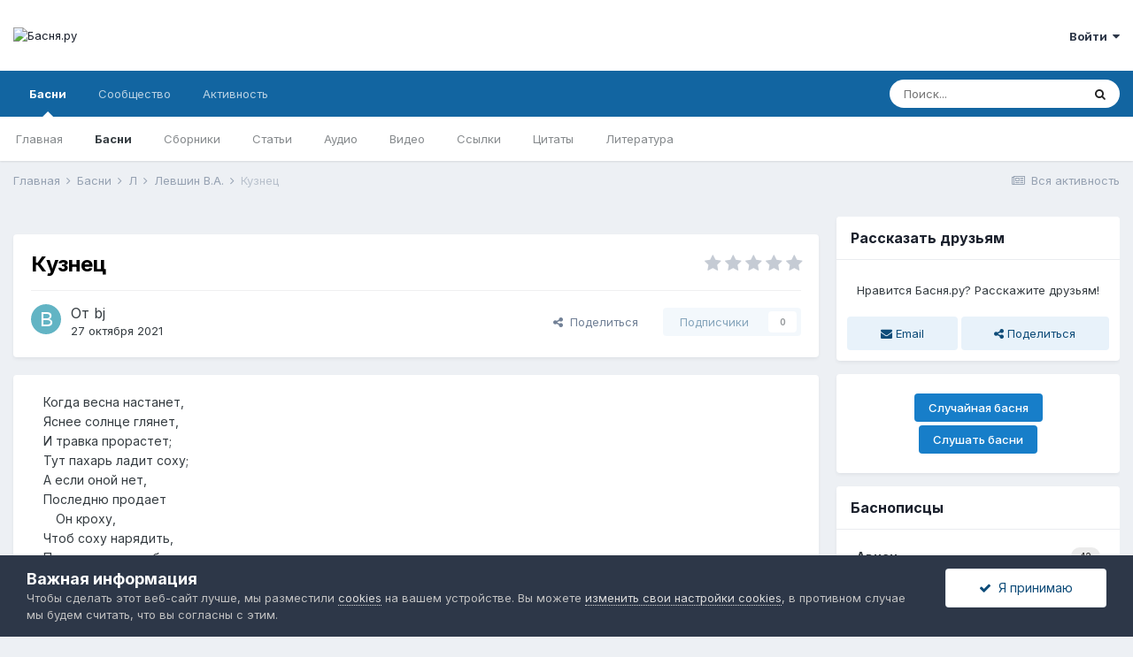

--- FILE ---
content_type: text/html;charset=UTF-8
request_url: https://basnja.ru/fables/l/levshin/%D0%BA%D1%83%D0%B7%D0%BD%D0%B5%D1%86-r4893/
body_size: 17473
content:
<!DOCTYPE html>
<html lang="ru-RU" dir="ltr">
	<head>
		<meta charset="utf-8">
		<title>Кузнец - Левшин В.А. - Басня.ру</title>
		
		
			<meta name="mission" content="Привить любовь к басням">
		
<script>
  var _paq = window._paq = window._paq || [];
  _paq.push(["setDocumentTitle", document.title]);
  _paq.push(['trackPageView']);
  _paq.push(['enableLinkTracking']);
  (function() {
    var u="https://basnja.ru/ss/";
    _paq.push(['setTrackerUrl', u+'matomo.php']);
    _paq.push(['setSiteId', '1']);
    var d=document, g=d.createElement('script'), s=d.getElementsByTagName('script')[0];
    g.async=true; g.src=u+'matomo.js'; s.parentNode.insertBefore(g,s);
  })();
</script>

		
		

	<meta name="viewport" content="width=device-width, initial-scale=1">


	
	
		<meta property="og:image" content="https://basnja.ru/uploads/monthly_2020_09/bj_logo_256.png.868a99cfcdf2d808eedb01a3e87d7588.png">
	


	<meta name="twitter:card" content="summary_large_image" />



	
		
			
				<meta property="og:title" content="Кузнец">
			
		
	

	
		
			
				<meta property="og:type" content="website">
			
		
	

	
		
			
				<meta property="og:url" content="https://basnja.ru/fables/l/levshin/%D0%BA%D1%83%D0%B7%D0%BD%D0%B5%D1%86-r4893/">
			
		
	

	
		
			
				<meta name="description" content="Когда весна настанет, Яснее солнце глянет, И травка прорастет; Тут пахарь ладит соху; А если оной нет, Последню продает Он кроху, Чтоб соху нарядить, Пахать исправну быть. В деревне это знают, И все там кузнецы Как будто бы купцы, Из кожи лезут вон, потеют, работают, И сотни запасут и кос и сошни...">
			
		
	

	
		
			
				<meta property="og:description" content="Когда весна настанет, Яснее солнце глянет, И травка прорастет; Тут пахарь ладит соху; А если оной нет, Последню продает Он кроху, Чтоб соху нарядить, Пахать исправну быть. В деревне это знают, И все там кузнецы Как будто бы купцы, Из кожи лезут вон, потеют, работают, И сотни запасут и кос и сошни...">
			
		
	

	
		
			
				<meta property="og:updated_time" content="2021-10-27T13:55:46Z">
			
		
	

	
		
			
				<meta name="keywords" content="В.А. Левшин, Василий Алексеевич Левшин, V.A. Levshin, Vasily Alekseyevich Levshin, басня, басни Василия Алексеевича Левшина, басня Василия Алексеевича Левшина Кузнец, читать басню Кузнец">
			
		
	

	
		
			
				<meta property="og:site_name" content="Басня.ру">
			
		
	

	
		
			
				<meta property="og:locale" content="ru_RU">
			
		
	


	
		<link rel="canonical" href="https://basnja.ru/fables/l/levshin/%D0%BA%D1%83%D0%B7%D0%BD%D0%B5%D1%86-r4893/" />
	




<link rel="manifest" href="https://basnja.ru/manifest.webmanifest/">
<meta name="msapplication-config" content="https://basnja.ru/browserconfig.xml/">
<meta name="msapplication-starturl" content="/">
<meta name="application-name" content="Басня.ру">

<meta name="apple-mobile-web-app-title" content="Басня.ру">

	<meta name="theme-color" content="#ffffff">


	<meta name="msapplication-TileColor" content="#ffffff">


	<link rel="mask-icon" href="https://basnja.ru/uploads/monthly_2021_09/basnja.svg" color="#1065a1">




	

	
		
			<link rel="icon" sizes="36x36" href="https://basnja.ru/uploads/monthly_2021_09/android-chrome-36x36.png">
		
	

	
		
			<link rel="icon" sizes="48x48" href="https://basnja.ru/uploads/monthly_2021_09/android-chrome-48x48.png">
		
	

	
		
			<link rel="icon" sizes="72x72" href="https://basnja.ru/uploads/monthly_2021_09/android-chrome-72x72.png">
		
	

	
		
			<link rel="icon" sizes="96x96" href="https://basnja.ru/uploads/monthly_2021_09/android-chrome-96x96.png">
		
	

	
		
			<link rel="icon" sizes="144x144" href="https://basnja.ru/uploads/monthly_2021_09/android-chrome-144x144.png">
		
	

	
		
			<link rel="icon" sizes="192x192" href="https://basnja.ru/uploads/monthly_2021_09/android-chrome-192x192.png">
		
	

	
		
			<link rel="icon" sizes="256x256" href="https://basnja.ru/uploads/monthly_2021_09/android-chrome-256x256.png">
		
	

	
		
			<link rel="icon" sizes="384x384" href="https://basnja.ru/uploads/monthly_2021_09/android-chrome-384x384.png">
		
	

	
		
			<link rel="icon" sizes="512x512" href="https://basnja.ru/uploads/monthly_2021_09/android-chrome-512x512.png">
		
	

	
		
			<meta name="msapplication-square70x70logo" content="https://basnja.ru/uploads/monthly_2021_09/msapplication-square70x70logo.png"/>
		
	

	
		
			<meta name="msapplication-TileImage" content="https://basnja.ru/uploads/monthly_2021_09/msapplication-TileImage.png"/>
		
	

	
		
			<meta name="msapplication-square150x150logo" content="https://basnja.ru/uploads/monthly_2021_09/msapplication-square150x150logo.png"/>
		
	

	
		
			<meta name="msapplication-wide310x150logo" content="https://basnja.ru/uploads/monthly_2021_09/msapplication-wide310x150logo.png"/>
		
	

	
		
			<meta name="msapplication-square310x310logo" content="https://basnja.ru/uploads/monthly_2021_09/msapplication-square310x310logo.png"/>
		
	

	
		
			
				<link rel="apple-touch-icon" href="https://basnja.ru/uploads/monthly_2021_09/apple-touch-icon-57x57.png">
			
		
	

	
		
			
				<link rel="apple-touch-icon" sizes="60x60" href="https://basnja.ru/uploads/monthly_2021_09/apple-touch-icon-60x60.png">
			
		
	

	
		
			
				<link rel="apple-touch-icon" sizes="72x72" href="https://basnja.ru/uploads/monthly_2021_09/apple-touch-icon-72x72.png">
			
		
	

	
		
			
				<link rel="apple-touch-icon" sizes="76x76" href="https://basnja.ru/uploads/monthly_2021_09/apple-touch-icon-76x76.png">
			
		
	

	
		
			
				<link rel="apple-touch-icon" sizes="114x114" href="https://basnja.ru/uploads/monthly_2021_09/apple-touch-icon-114x114.png">
			
		
	

	
		
			
				<link rel="apple-touch-icon" sizes="120x120" href="https://basnja.ru/uploads/monthly_2021_09/apple-touch-icon-120x120.png">
			
		
	

	
		
			
				<link rel="apple-touch-icon" sizes="144x144" href="https://basnja.ru/uploads/monthly_2021_09/apple-touch-icon-144x144.png">
			
		
	

	
		
			
				<link rel="apple-touch-icon" sizes="152x152" href="https://basnja.ru/uploads/monthly_2021_09/apple-touch-icon-152x152.png">
			
		
	

	
		
			
				<link rel="apple-touch-icon" sizes="180x180" href="https://basnja.ru/uploads/monthly_2021_09/apple-touch-icon-180x180.png">
			
		
	




	<meta name="mobile-web-app-capable" content="yes">
	<meta name="apple-touch-fullscreen" content="yes">
	<meta name="apple-mobile-web-app-capable" content="yes">

	
		
	
		
			<link rel="apple-touch-startup-image" media="screen and (device-width: 568px) and (device-height: 320px) and (-webkit-device-pixel-ratio: 2) and (orientation: landscape)" href="https://basnja.ru/uploads/monthly_2021_09/apple-startup-1136x640.png">
		
	
		
			<link rel="apple-touch-startup-image" media="screen and (device-width: 812px) and (device-height: 375px) and (-webkit-device-pixel-ratio: 3) and (orientation: landscape)" href="https://basnja.ru/uploads/monthly_2021_09/apple-startup-2436x1125.png">
		
	
		
			<link rel="apple-touch-startup-image" media="screen and (device-width: 896px) and (device-height: 414px) and (-webkit-device-pixel-ratio: 2) and (orientation: landscape)" href="https://basnja.ru/uploads/monthly_2021_09/apple-startup-1792x828.png">
		
	
		
			<link rel="apple-touch-startup-image" media="screen and (device-width: 414px) and (device-height: 896px) and (-webkit-device-pixel-ratio: 2) and (orientation: portrait)" href="https://basnja.ru/uploads/monthly_2021_09/apple-startup-828x1792.png">
		
	
		
			<link rel="apple-touch-startup-image" media="screen and (device-width: 667px) and (device-height: 375px) and (-webkit-device-pixel-ratio: 2) and (orientation: landscape)" href="https://basnja.ru/uploads/monthly_2021_09/apple-startup-1334x750.png">
		
	
		
			<link rel="apple-touch-startup-image" media="screen and (device-width: 414px) and (device-height: 896px) and (-webkit-device-pixel-ratio: 3) and (orientation: portrait)" href="https://basnja.ru/uploads/monthly_2021_09/apple-startup-1242x2688.png">
		
	
		
			<link rel="apple-touch-startup-image" media="screen and (device-width: 736px) and (device-height: 414px) and (-webkit-device-pixel-ratio: 3) and (orientation: landscape)" href="https://basnja.ru/uploads/monthly_2021_09/apple-startup-2208x1242.png">
		
	
		
			<link rel="apple-touch-startup-image" media="screen and (device-width: 375px) and (device-height: 812px) and (-webkit-device-pixel-ratio: 3) and (orientation: portrait)" href="https://basnja.ru/uploads/monthly_2021_09/apple-startup-1125x2436.png">
		
	
		
			<link rel="apple-touch-startup-image" media="screen and (device-width: 414px) and (device-height: 736px) and (-webkit-device-pixel-ratio: 3) and (orientation: portrait)" href="https://basnja.ru/uploads/monthly_2021_09/apple-startup-1242x2208.png">
		
	
		
			<link rel="apple-touch-startup-image" media="screen and (device-width: 1366px) and (device-height: 1024px) and (-webkit-device-pixel-ratio: 2) and (orientation: landscape)" href="https://basnja.ru/uploads/monthly_2021_09/apple-startup-2732x2048.png">
		
	
		
			<link rel="apple-touch-startup-image" media="screen and (device-width: 896px) and (device-height: 414px) and (-webkit-device-pixel-ratio: 3) and (orientation: landscape)" href="https://basnja.ru/uploads/monthly_2021_09/apple-startup-2688x1242.png">
		
	
		
			<link rel="apple-touch-startup-image" media="screen and (device-width: 1112px) and (device-height: 834px) and (-webkit-device-pixel-ratio: 2) and (orientation: landscape)" href="https://basnja.ru/uploads/monthly_2021_09/apple-startup-2224x1668.png">
		
	
		
			<link rel="apple-touch-startup-image" media="screen and (device-width: 375px) and (device-height: 667px) and (-webkit-device-pixel-ratio: 2) and (orientation: portrait)" href="https://basnja.ru/uploads/monthly_2021_09/apple-startup-750x1334.png">
		
	
		
			<link rel="apple-touch-startup-image" media="screen and (device-width: 1024px) and (device-height: 1366px) and (-webkit-device-pixel-ratio: 2) and (orientation: portrait)" href="https://basnja.ru/uploads/monthly_2021_09/apple-startup-2048x2732.png">
		
	
		
			<link rel="apple-touch-startup-image" media="screen and (device-width: 1194px) and (device-height: 834px) and (-webkit-device-pixel-ratio: 2) and (orientation: landscape)" href="https://basnja.ru/uploads/monthly_2021_09/apple-startup-2388x1668.png">
		
	
		
			<link rel="apple-touch-startup-image" media="screen and (device-width: 834px) and (device-height: 1112px) and (-webkit-device-pixel-ratio: 2) and (orientation: portrait)" href="https://basnja.ru/uploads/monthly_2021_09/apple-startup-1668x2224.png">
		
	
		
			<link rel="apple-touch-startup-image" media="screen and (device-width: 320px) and (device-height: 568px) and (-webkit-device-pixel-ratio: 2) and (orientation: portrait)" href="https://basnja.ru/uploads/monthly_2021_09/apple-startup-640x1136.png">
		
	
		
			<link rel="apple-touch-startup-image" media="screen and (device-width: 834px) and (device-height: 1194px) and (-webkit-device-pixel-ratio: 2) and (orientation: portrait)" href="https://basnja.ru/uploads/monthly_2021_09/apple-startup-1668x2388.png">
		
	
		
			<link rel="apple-touch-startup-image" media="screen and (device-width: 1024px) and (device-height: 768px) and (-webkit-device-pixel-ratio: 2) and (orientation: landscape)" href="https://basnja.ru/uploads/monthly_2021_09/apple-startup-2048x1536.png">
		
	
		
			<link rel="apple-touch-startup-image" media="screen and (device-width: 768px) and (device-height: 1024px) and (-webkit-device-pixel-ratio: 2) and (orientation: portrait)" href="https://basnja.ru/uploads/monthly_2021_09/apple-startup-1536x2048.png">
		
	
		
			<link rel="apple-touch-startup-image" media="screen and (device-width: 820px) and (device-height: 1180px) and (-webkit-device-pixel-ratio: 2) and (orientation: landscape)" href="https://basnja.ru/uploads/monthly_2021_09/apple-startup-2360x1640.png">
		
	
		
			<link rel="apple-touch-startup-image" media="screen and (device-width: 1180px) and (device-height: 820px) and (-webkit-device-pixel-ratio: 2) and (orientation: portrait)" href="https://basnja.ru/uploads/monthly_2021_09/apple-startup-1640x2360.png">
		
	
		
			<link rel="apple-touch-startup-image" media="screen and (device-width: 810px) and (device-height: 1080px) and (-webkit-device-pixel-ratio: 2) and (orientation: landscape)" href="https://basnja.ru/uploads/monthly_2021_09/apple-startup-2160x1620.png">
		
	
		
			<link rel="apple-touch-startup-image" media="screen and (device-width: 1080px) and (device-height: 810px) and (-webkit-device-pixel-ratio: 2) and (orientation: portrait)" href="https://basnja.ru/uploads/monthly_2021_09/apple-startup-1620x2160.png">
		
	
		
			<link rel="apple-touch-startup-image" media="screen and (device-width: 926px) and (device-height: 428px) and (-webkit-device-pixel-ratio: 3) and (orientation: landscape)" href="https://basnja.ru/uploads/monthly_2021_09/apple-startup-2778x1284.png">
		
	
		
			<link rel="apple-touch-startup-image" media="screen and (device-width: 428px) and (device-height: 926px) and (-webkit-device-pixel-ratio: 3) and (orientation: portrait)" href="https://basnja.ru/uploads/monthly_2021_09/apple-startup-1284x2778.png">
		
	
		
			<link rel="apple-touch-startup-image" media="screen and (device-width: 844px) and (device-height: 390px) and (-webkit-device-pixel-ratio: 3) and (orientation: landscape)" href="https://basnja.ru/uploads/monthly_2021_09/apple-startup-2532x1170.png">
		
	
		
			<link rel="apple-touch-startup-image" media="screen and (device-width: 390px) and (device-height: 844px) and (-webkit-device-pixel-ratio: 3) and (orientation: portrait)" href="https://basnja.ru/uploads/monthly_2021_09/apple-startup-1170x2532.png">
		
	
		
			<link rel="apple-touch-startup-image" media="screen and (device-width: 780px) and (device-height: 360px) and (-webkit-device-pixel-ratio: 3) and (orientation: landscape)" href="https://basnja.ru/uploads/monthly_2021_09/apple-startup-2340x1080.png">
		
	


<link rel="preload" href="//basnja.ru/applications/core/interface/font/fontawesome-webfont.woff2?v=4.7.0" as="font" crossorigin="anonymous">
		


	
		<link href="https://fonts.googleapis.com/css?family=Inter:300,300i,400,400i,500,700,700i" rel="stylesheet" referrerpolicy="origin">
	



	<link rel='stylesheet' href='https://basnja.ru/uploads/css_built_1/341e4a57816af3ba440d891ca87450ff_framework.css?v=1c9fb7376c1763139469' media='all'>

	<link rel='stylesheet' href='https://basnja.ru/uploads/css_built_1/05e81b71abe4f22d6eb8d1a929494829_responsive.css?v=1c9fb7376c1763139469' media='all'>

	<link rel='stylesheet' href='https://basnja.ru/uploads/css_built_1/20446cf2d164adcc029377cb04d43d17_flags.css?v=1c9fb7376c1763139469' media='all'>

	<link rel='stylesheet' href='https://basnja.ru/uploads/css_built_1/90eb5adf50a8c640f633d47fd7eb1778_core.css?v=1c9fb7376c1763139469' media='all'>

	<link rel='stylesheet' href='https://basnja.ru/uploads/css_built_1/5a0da001ccc2200dc5625c3f3934497d_core_responsive.css?v=1c9fb7376c1763139469' media='all'>

	<link rel='stylesheet' href='https://basnja.ru/uploads/page_objects/basnja.css.c680c960aca46c217a88e044fdcf7737.css?v=1c9fb7376c1763139469' media='all'>

	<link rel='stylesheet' href='https://basnja.ru/uploads/css_built_1/9037af43189dec1f1ca4d162227a3350_record.css?v=1c9fb7376c1763139469' media='all'>

	<link rel='stylesheet' href='https://basnja.ru/uploads/css_built_1/97c0a48072ce601c9764cb6b00a6588a_page.css?v=1c9fb7376c1763139469' media='all'>





<link rel='stylesheet' href='https://basnja.ru/uploads/css_built_1/258adbb6e4f3e83cd3b355f84e3fa002_custom.css?v=1c9fb7376c1763139469' media='all'>




		

	
	<script type='text/javascript'>
		var ipsDebug = false;		
	
		var CKEDITOR_BASEPATH = '//basnja.ru/applications/core/interface/ckeditor/ckeditor/';
	
		var ipsSettings = {
			
			
			cookie_path: "/",
			
			cookie_prefix: "ips4_",
			
			
			cookie_ssl: true,
			
			upload_imgURL: "",
			message_imgURL: "",
			notification_imgURL: "",
			baseURL: "//basnja.ru/",
			jsURL: "//basnja.ru/applications/core/interface/js/js.php",
			csrfKey: "30c922a85b2047faf48ba2d7b01247c9",
			antiCache: "1c9fb7376c1763139469",
			jsAntiCache: "1c9fb7376c1763842596",
			disableNotificationSounds: true,
			useCompiledFiles: true,
			links_external: true,
			memberID: 0,
			lazyLoadEnabled: true,
			blankImg: "//basnja.ru/applications/core/interface/js/spacer.png",
			googleAnalyticsEnabled: false,
			matomoEnabled: true,
			viewProfiles: false,
			mapProvider: 'none',
			mapApiKey: '',
			pushPublicKey: "BP55t6O2dqxfhGtAHSXCEUuW0t3y1IzTyevibDnzeuXlfKVnnJtHQjwNvEQ70hPT0L1KbxL5yJLiyhZrTo0CmR0",
			relativeDates: true
		};
		
		
		
		
			ipsSettings['maxImageDimensions'] = {
				width: 1280,
				height: 854
			};
		
		
	</script>





<script type='text/javascript' src='https://basnja.ru/uploads/javascript_global/root_library.js?v=1c9fb7376c1763842596' data-ips></script>


<script type='text/javascript' src='https://basnja.ru/uploads/javascript_global/root_js_lang_5.js?v=1c9fb7376c1763842596' data-ips></script>


<script type='text/javascript' src='https://basnja.ru/uploads/javascript_global/root_framework.js?v=1c9fb7376c1763842596' data-ips></script>


<script type='text/javascript' src='https://basnja.ru/uploads/javascript_core/global_global_core.js?v=1c9fb7376c1763842596' data-ips></script>


<script type='text/javascript' src='https://basnja.ru/uploads/javascript_global/root_front.js?v=1c9fb7376c1763842596' data-ips></script>


<script type='text/javascript' src='https://basnja.ru/uploads/javascript_core/front_front_core.js?v=1c9fb7376c1763842596' data-ips></script>


<script type='text/javascript' src='https://basnja.ru/uploads/javascript_cms/front_app.js?v=1c9fb7376c1763842596' data-ips></script>


<script type='text/javascript' src='https://basnja.ru/uploads/javascript_global/root_map.js?v=1c9fb7376c1763842596' data-ips></script>



	<script type='text/javascript'>
		
			ips.setSetting( 'date_format', jQuery.parseJSON('"dd.mm.yy"') );
		
			ips.setSetting( 'date_first_day', jQuery.parseJSON('0') );
		
			ips.setSetting( 'ipb_url_filter_option', jQuery.parseJSON('"none"') );
		
			ips.setSetting( 'url_filter_any_action', jQuery.parseJSON('"allow"') );
		
			ips.setSetting( 'bypass_profanity', jQuery.parseJSON('0') );
		
			ips.setSetting( 'emoji_style', jQuery.parseJSON('"native"') );
		
			ips.setSetting( 'emoji_shortcodes', jQuery.parseJSON('true') );
		
			ips.setSetting( 'emoji_ascii', jQuery.parseJSON('true') );
		
			ips.setSetting( 'emoji_cache', jQuery.parseJSON('1624391591') );
		
			ips.setSetting( 'image_jpg_quality', jQuery.parseJSON('85') );
		
			ips.setSetting( 'cloud2', jQuery.parseJSON('false') );
		
		
	</script>



<script type='application/ld+json'>
{
    "@context": "http://schema.org",
    "@type": "Article",
    "url": "https://basnja.ru/fables/l/levshin/%D0%BA%D1%83%D0%B7%D0%BD%D0%B5%D1%86-r4893/",
    "discussionUrl": "https://basnja.ru/fables/l/levshin/%D0%BA%D1%83%D0%B7%D0%BD%D0%B5%D1%86-r4893/",
    "mainEntityOfPage": "https://basnja.ru/fables/l/levshin/%D0%BA%D1%83%D0%B7%D0%BD%D0%B5%D1%86-r4893/",
    "name": "\u041a\u0443\u0437\u043d\u0435\u0446",
    "headline": "\u041a\u0443\u0437\u043d\u0435\u0446",
    "text": "\u2003\u041a\u043e\u0433\u0434\u0430 \u0432\u0435\u0441\u043d\u0430 \u043d\u0430\u0441\u0442\u0430\u043d\u0435\u0442, \n\t\u2003\u042f\u0441\u043d\u0435\u0435 \u0441\u043e\u043b\u043d\u0446\u0435 \u0433\u043b\u044f\u043d\u0435\u0442, \n\t\u2003\u0418 \u0442\u0440\u0430\u0432\u043a\u0430 \u043f\u0440\u043e\u0440\u0430\u0441\u0442\u0435\u0442; \n\t\u2003\u0422\u0443\u0442 \u043f\u0430\u0445\u0430\u0440\u044c \u043b\u0430\u0434\u0438\u0442 \u0441\u043e\u0445\u0443; \n\t\u2003\u0410 \u0435\u0441\u043b\u0438 \u043e\u043d\u043e\u0439 \u043d\u0435\u0442, \n\t\u2003\u041f\u043e\u0441\u043b\u0435\u0434\u043d\u044e \u043f\u0440\u043e\u0434\u0430\u0435\u0442 \n\t\u2003\u2003\u041e\u043d \u043a\u0440\u043e\u0445\u0443, \n\t\u2003\u0427\u0442\u043e\u0431 \u0441\u043e\u0445\u0443 \u043d\u0430\u0440\u044f\u0434\u0438\u0442\u044c, \n\t\u2003\u041f\u0430\u0445\u0430\u0442\u044c \u0438\u0441\u043f\u0440\u0430\u0432\u043d\u0443 \u0431\u044b\u0442\u044c. \n\t\u2003\u0412 \u0434\u0435\u0440\u0435\u0432\u043d\u0435 \u044d\u0442\u043e \u0437\u043d\u0430\u044e\u0442, \n\t\u2003\u0418 \u0432\u0441\u0435 \u0442\u0430\u043c \u043a\u0443\u0437\u043d\u0435\u0446\u044b \n\t\u2003\u041a\u0430\u043a \u0431\u0443\u0434\u0442\u043e \u0431\u044b \u043a\u0443\u043f\u0446\u044b, \n\t\u0418\u0437 \u043a\u043e\u0436\u0438 \u043b\u0435\u0437\u0443\u0442 \u0432\u043e\u043d, \u043f\u043e\u0442\u0435\u044e\u0442, \u0440\u0430\u0431\u043e\u0442\u0430\u044e\u0442, \n\t\u0418 \u0441\u043e\u0442\u043d\u0438 \u0437\u0430\u043f\u0430\u0441\u0443\u0442 \u0438 \u043a\u043e\u0441 \u0438 \u0441\u043e\u0448\u043d\u0438\u043a\u043e\u0432. \n\t\u0412 \u0434\u0435\u0440\u0435\u0432\u043d\u0435 \u043c\u0430\u0441\u0442\u0435\u0440 \u0431\u044b\u043b, \u043d\u0435 \u0437\u043d\u0430\u044e, \u043a\u0442\u043e \u0442\u0430\u043a\u043e\u0432. \n\t\u2003\u0412 \u043e\u0433\u043d\u0435 \u0436\u0435\u043b\u0435\u0437\u043e \u0436\u0430\u0440\u0438\u043b, \n\t\u2003\u041d\u0430 \u043d\u0430\u043a\u043e\u0432\u0430\u043b\u044c\u043d\u0435 \u0431\u0438\u043b, \n\t\u2003\u0417\u0430\u043a\u0430\u043b\u0438\u0432\u0430\u043b \u0438 \u043f\u0430\u0440\u0438\u043b, \n\t\u2003\u041d\u0430 \u0447\u0430\u0441\u0442\u043e\u0447\u043a\u0443 \u0440\u0443\u0431\u0438\u043b. \n\t\u2003\u0412 \u0432\u0435\u0441\u0435\u043d\u043d\u044e \u044d\u0442\u0443 \u043f\u043e\u0440\u0443, \n\t\u2003\u041c\u043d\u0438\u0442, \u0431\u044b\u0442\u044c \u0434\u043e\u0445\u043e\u0434\u0443 \u0441\u043f\u043e\u0440\u0443. \n\t\u2003\u0412\u0437\u044f\u043b\u0441\u044f \u0437\u0430 \u0441\u043e\u0448\u043d\u0438\u043a\u0438. \n\t\u0412 \u043f\u043e\u043b\u043f\u0443\u0434\u0430 \u0448\u0438\u043d\u0443 \u043e\u043d \u043d\u0430 \u0443\u0433\u043e\u043b\u044c\u0435 \u0432\u043e\u0440\u043e\u0447\u0430\u043b, \n\t\u2003\u0422\u044f\u043d\u0443\u043b, \u043a\u043e\u0440\u043e\u0447\u0430\u043b \n\t\u0418 \u043b\u043e\u0432\u043a\u0438\u0435 \u0434\u0430\u0432\u0430\u043b \u0436\u0435\u043b\u0435\u0437\u0443 \u0442\u0443\u043c\u0430\u043a\u0438; \n\t\u041e\u0434\u043d\u0430\u043a\u043e \u0441\u043e\u0448\u043d\u0438\u043a\u043e\u0432 \u0435\u0449\u0435 \u043d\u0435 \u0432\u0438\u0434\u043d\u043e \u0441\u043b\u0435\u0434\u0443, \n\t\u0425\u043e\u0442\u044f \u0438 \u0441 \u0434\u0432\u0430\u0434\u0446\u0430\u0442\u044c \u0440\u0430\u0437 \u0432 \u043e\u0433\u043d\u0435 \u0435\u0433\u043e \u043c\u043e\u0440\u0438\u043b. \n\t\u2003\u041a\u0443\u0437\u043d\u0435\u0446 \u043c\u043e\u0439 \u0433\u043e\u0432\u043e\u0440\u0438\u043b: \n\t\u00ab\u0412\u0435\u0434\u044c \u0440\u0430\u043d\u043e \u043d\u0430 \u0434\u0432\u043e\u0440\u0435, \u0438\u0441\u043f\u0440\u0430\u0432\u043b\u044e\u0441\u044f \u043a \u043e\u0431\u0435\u0434\u0443, \n\t\u0418 \u0442\u043e\u0442\u0447\u0430\u0441 \u0434\u043e\u043a\u0430\u0436\u0443, \u0440\u0430\u0431\u043e\u0442\u043d\u0438\u043a \u044f \u043a\u0430\u043a\u043e\u0432!\u00bb \n\t\u041e\u0434\u043d\u0430\u043a\u043e \u0438\u0437 \u0448\u0438\u043d\u044b \u0442\u043e\u0439 \u043d\u0435 \u0432\u044b\u0448\u043b\u043e \u0441\u043e\u0448\u043d\u0438\u043a\u043e\u0432; \n\t\u0412\u0437\u044f\u043b\u0441\u044f \u043e\u043d \u0437\u0430 \u0442\u0440\u0443\u0434\u044b \u0431\u0435\u0437 \u0431\u0430\u0442\u044e\u0448\u043a\u0438\u043d\u0430 \u0441\u043f\u0440\u043e\u0441\u0443. \n\t\u00ab\u041d\u0435 \u0432\u044b\u0448\u043b\u043e \u0441\u043e\u0448\u043d\u0438\u043a\u043e\u0432; \u0442\u0430\u043a \u0441\u0434\u0435\u043b\u0430\u044e \u044f \u043a\u043e\u0441\u0443\u00bb, \u2014 \n\t\u2003\u041a\u0443\u0437\u043d\u0435\u0446 \u0442\u0430\u043a \u0440\u0430\u0441\u0441\u0443\u0436\u0434\u0430\u043b. \n\t\u041e\u043f\u044f\u0442\u044c \u0436\u0435\u043b\u0435\u0437\u043e \u043e\u043d \u0438 \u0436\u0430\u0440\u0438\u043b \u0438 \u043a\u043e\u0432\u0430\u043b, \n\t\u2003\u0412\u043e\u0434\u0438\u043b \u0435\u0433\u043e \u043a \u0434\u043e\u043f\u0440\u043e\u0441\u0443; \n\t\u2003\u041d\u043e \u0432 \u0431\u0435\u0434\u0441\u0442\u0432\u0435\u043d\u043d\u044b \u0447\u0430\u0441\u044b \n\t\u2003\u2003\u041d\u0435 \u0432\u044b\u0448\u043b\u043e \u0438 \u043a\u043e\u0441\u044b. \n\t\u00ab\u041a\u043e\u043d\u0435\u0447\u043d\u043e, \u043d\u0430 \u043c\u0435\u043d\u044f \u0434\u0443\u0440\u043d\u044b\u043c \u0432\u0437\u0433\u043b\u044f\u043d\u0443\u043b\u0438 \u0433\u043b\u0430\u0437\u043e\u043c! \u2014 \n\t\u0421\u043a\u0430\u0437\u0430\u043b \u043a\u0443\u0437\u043d\u0435\u0446. \u2014 \u0422\u0435\u043f\u0435\u0440\u044c \u043f\u043e\u043f\u0440\u0430\u0432\u043b\u044e\u0441\u044f \u044f \u0440\u0430\u0437\u043e\u043c, \n\t\u0418 \u0432\u044b\u0434\u0435\u0442 \u0443 \u043c\u0435\u043d\u044f \u0441\u043e\u0432\u0441\u0435\u043c \u0443\u0436\u0435 \u043d\u0435 \u0442\u043e: \n\t\u2003\u0421\u043a\u0443\u044e \u044f \u0434\u043e\u043b\u043e\u0442\u043e. \n\t\u2003\u041d\u0435\u0434\u0430\u0440\u043e\u043c \u044f \u0442\u0440\u0443\u0436\u0443\u0441\u044f, \n\t\u2003\u0414\u043e \u0442\u043e\u043b\u043a\u0443 \u0434\u043e\u0431\u0435\u0440\u0443\u0441\u044f; \n\t\u041f\u043e-\u0441\u0432\u043e\u0439\u0441\u043a\u0438 \u0434\u0435\u043b\u043e \u044f \u0432\u043f\u043e\u0441\u043b\u0435\u0434\u043e\u043a \u043f\u043e\u0432\u0435\u0440\u043d\u0443 \n\t\u2003\u0418 \u043c\u043e\u043b\u043e\u0442\u043e\u043c \u0434\u0430\u0432\u043d\u0443\u00bb. \n\t\u041e\u043d \u0436\u0430\u0440\u0438\u043b, \u0438 \u0441\u043e\u0436\u0435\u0433 \u0436\u0435\u043b\u0435\u0437\u043e \u0432\u0441\u0451 \u0432 \u0433\u043e\u0440\u043d\u0443; \n\t\u2003\u2003\u041e\u0441\u0442\u0430\u043b\u0441\u044f \n\t\u2003\u2003\u0417\u043e\u043b\u043e\u0442\u043d\u0438\u043a. \n\t\u2003\u041a\u0443\u0437\u043d\u0435\u0446 \u0441 \u0434\u043e\u0441\u0430\u0434\u044b \u0440\u0432\u0430\u043b\u0441\u044f, \n\t\u041a\u043b\u0435\u0449\u0438 \u043e\u043d \u0438\u0437 \u0433\u043e\u0440\u043d\u0430 \u0441 \u043a\u0443\u0441\u043e\u0447\u043a\u043e\u043c \u0442\u0435\u043c \u0441\u043c\u044b\u0433\u043d\u0443\u043b \n\t\u2003\u0418 \u0432 \u0432\u043e\u0434\u0443 \u0442\u043a\u043d\u0443\u043b. \n\t\u2003\u041f\u0440\u043e\u043f\u0430\u043b\u0430 \u0433\u0440\u0435\u0437\u0430, \n\t\u2003\u0418 \u0438\u0437 \u0432\u0441\u0435\u0433\u043e \u0436\u0435\u043b\u0435\u0437\u0430 \n\t\u2003\u041e\u0434\u0438\u043d \u043b\u0438\u0448\u044c \u0432\u044b\u0448\u0435\u043b \u043f\u0448\u0438\u043a.\n \n\n\n\t\u041d\u0435 \u043b\u0443\u0447\u0448\u0435 \u043b\u0438, \u043d\u0435 \u0437\u043d\u0430\u0432, \u0437\u0430 \u0434\u0435\u043b\u043e \u043d\u0430\u043c \u043d\u0435 \u0431\u0440\u0430\u0442\u044c\u0441\u044f, \n\t\u0412 \u0443\u0431\u044b\u0442\u043a\u0435 \u0447\u0442\u043e\u0431 \u043d\u0435 \u0431\u044b\u0442\u044c, \u043d\u0435 \u0441\u0442\u0430\u043b\u0438 \u0447\u0442\u043e\u0431 \u0441\u043c\u0435\u044f\u0442\u044c\u0441\u044f?\n \n",
    "articleBody": "\u2003\u041a\u043e\u0433\u0434\u0430 \u0432\u0435\u0441\u043d\u0430 \u043d\u0430\u0441\u0442\u0430\u043d\u0435\u0442, \n\t\u2003\u042f\u0441\u043d\u0435\u0435 \u0441\u043e\u043b\u043d\u0446\u0435 \u0433\u043b\u044f\u043d\u0435\u0442, \n\t\u2003\u0418 \u0442\u0440\u0430\u0432\u043a\u0430 \u043f\u0440\u043e\u0440\u0430\u0441\u0442\u0435\u0442; \n\t\u2003\u0422\u0443\u0442 \u043f\u0430\u0445\u0430\u0440\u044c \u043b\u0430\u0434\u0438\u0442 \u0441\u043e\u0445\u0443; \n\t\u2003\u0410 \u0435\u0441\u043b\u0438 \u043e\u043d\u043e\u0439 \u043d\u0435\u0442, \n\t\u2003\u041f\u043e\u0441\u043b\u0435\u0434\u043d\u044e \u043f\u0440\u043e\u0434\u0430\u0435\u0442 \n\t\u2003\u2003\u041e\u043d \u043a\u0440\u043e\u0445\u0443, \n\t\u2003\u0427\u0442\u043e\u0431 \u0441\u043e\u0445\u0443 \u043d\u0430\u0440\u044f\u0434\u0438\u0442\u044c, \n\t\u2003\u041f\u0430\u0445\u0430\u0442\u044c \u0438\u0441\u043f\u0440\u0430\u0432\u043d\u0443 \u0431\u044b\u0442\u044c. \n\t\u2003\u0412 \u0434\u0435\u0440\u0435\u0432\u043d\u0435 \u044d\u0442\u043e \u0437\u043d\u0430\u044e\u0442, \n\t\u2003\u0418 \u0432\u0441\u0435 \u0442\u0430\u043c \u043a\u0443\u0437\u043d\u0435\u0446\u044b \n\t\u2003\u041a\u0430\u043a \u0431\u0443\u0434\u0442\u043e \u0431\u044b \u043a\u0443\u043f\u0446\u044b, \n\t\u0418\u0437 \u043a\u043e\u0436\u0438 \u043b\u0435\u0437\u0443\u0442 \u0432\u043e\u043d, \u043f\u043e\u0442\u0435\u044e\u0442, \u0440\u0430\u0431\u043e\u0442\u0430\u044e\u0442, \n\t\u0418 \u0441\u043e\u0442\u043d\u0438 \u0437\u0430\u043f\u0430\u0441\u0443\u0442 \u0438 \u043a\u043e\u0441 \u0438 \u0441\u043e\u0448\u043d\u0438\u043a\u043e\u0432. \n\t\u0412 \u0434\u0435\u0440\u0435\u0432\u043d\u0435 \u043c\u0430\u0441\u0442\u0435\u0440 \u0431\u044b\u043b, \u043d\u0435 \u0437\u043d\u0430\u044e, \u043a\u0442\u043e \u0442\u0430\u043a\u043e\u0432. \n\t\u2003\u0412 \u043e\u0433\u043d\u0435 \u0436\u0435\u043b\u0435\u0437\u043e \u0436\u0430\u0440\u0438\u043b, \n\t\u2003\u041d\u0430 \u043d\u0430\u043a\u043e\u0432\u0430\u043b\u044c\u043d\u0435 \u0431\u0438\u043b, \n\t\u2003\u0417\u0430\u043a\u0430\u043b\u0438\u0432\u0430\u043b \u0438 \u043f\u0430\u0440\u0438\u043b, \n\t\u2003\u041d\u0430 \u0447\u0430\u0441\u0442\u043e\u0447\u043a\u0443 \u0440\u0443\u0431\u0438\u043b. \n\t\u2003\u0412 \u0432\u0435\u0441\u0435\u043d\u043d\u044e \u044d\u0442\u0443 \u043f\u043e\u0440\u0443, \n\t\u2003\u041c\u043d\u0438\u0442, \u0431\u044b\u0442\u044c \u0434\u043e\u0445\u043e\u0434\u0443 \u0441\u043f\u043e\u0440\u0443. \n\t\u2003\u0412\u0437\u044f\u043b\u0441\u044f \u0437\u0430 \u0441\u043e\u0448\u043d\u0438\u043a\u0438. \n\t\u0412 \u043f\u043e\u043b\u043f\u0443\u0434\u0430 \u0448\u0438\u043d\u0443 \u043e\u043d \u043d\u0430 \u0443\u0433\u043e\u043b\u044c\u0435 \u0432\u043e\u0440\u043e\u0447\u0430\u043b, \n\t\u2003\u0422\u044f\u043d\u0443\u043b, \u043a\u043e\u0440\u043e\u0447\u0430\u043b \n\t\u0418 \u043b\u043e\u0432\u043a\u0438\u0435 \u0434\u0430\u0432\u0430\u043b \u0436\u0435\u043b\u0435\u0437\u0443 \u0442\u0443\u043c\u0430\u043a\u0438; \n\t\u041e\u0434\u043d\u0430\u043a\u043e \u0441\u043e\u0448\u043d\u0438\u043a\u043e\u0432 \u0435\u0449\u0435 \u043d\u0435 \u0432\u0438\u0434\u043d\u043e \u0441\u043b\u0435\u0434\u0443, \n\t\u0425\u043e\u0442\u044f \u0438 \u0441 \u0434\u0432\u0430\u0434\u0446\u0430\u0442\u044c \u0440\u0430\u0437 \u0432 \u043e\u0433\u043d\u0435 \u0435\u0433\u043e \u043c\u043e\u0440\u0438\u043b. \n\t\u2003\u041a\u0443\u0437\u043d\u0435\u0446 \u043c\u043e\u0439 \u0433\u043e\u0432\u043e\u0440\u0438\u043b: \n\t\u00ab\u0412\u0435\u0434\u044c \u0440\u0430\u043d\u043e \u043d\u0430 \u0434\u0432\u043e\u0440\u0435, \u0438\u0441\u043f\u0440\u0430\u0432\u043b\u044e\u0441\u044f \u043a \u043e\u0431\u0435\u0434\u0443, \n\t\u0418 \u0442\u043e\u0442\u0447\u0430\u0441 \u0434\u043e\u043a\u0430\u0436\u0443, \u0440\u0430\u0431\u043e\u0442\u043d\u0438\u043a \u044f \u043a\u0430\u043a\u043e\u0432!\u00bb \n\t\u041e\u0434\u043d\u0430\u043a\u043e \u0438\u0437 \u0448\u0438\u043d\u044b \u0442\u043e\u0439 \u043d\u0435 \u0432\u044b\u0448\u043b\u043e \u0441\u043e\u0448\u043d\u0438\u043a\u043e\u0432; \n\t\u0412\u0437\u044f\u043b\u0441\u044f \u043e\u043d \u0437\u0430 \u0442\u0440\u0443\u0434\u044b \u0431\u0435\u0437 \u0431\u0430\u0442\u044e\u0448\u043a\u0438\u043d\u0430 \u0441\u043f\u0440\u043e\u0441\u0443. \n\t\u00ab\u041d\u0435 \u0432\u044b\u0448\u043b\u043e \u0441\u043e\u0448\u043d\u0438\u043a\u043e\u0432; \u0442\u0430\u043a \u0441\u0434\u0435\u043b\u0430\u044e \u044f \u043a\u043e\u0441\u0443\u00bb, \u2014 \n\t\u2003\u041a\u0443\u0437\u043d\u0435\u0446 \u0442\u0430\u043a \u0440\u0430\u0441\u0441\u0443\u0436\u0434\u0430\u043b. \n\t\u041e\u043f\u044f\u0442\u044c \u0436\u0435\u043b\u0435\u0437\u043e \u043e\u043d \u0438 \u0436\u0430\u0440\u0438\u043b \u0438 \u043a\u043e\u0432\u0430\u043b, \n\t\u2003\u0412\u043e\u0434\u0438\u043b \u0435\u0433\u043e \u043a \u0434\u043e\u043f\u0440\u043e\u0441\u0443; \n\t\u2003\u041d\u043e \u0432 \u0431\u0435\u0434\u0441\u0442\u0432\u0435\u043d\u043d\u044b \u0447\u0430\u0441\u044b \n\t\u2003\u2003\u041d\u0435 \u0432\u044b\u0448\u043b\u043e \u0438 \u043a\u043e\u0441\u044b. \n\t\u00ab\u041a\u043e\u043d\u0435\u0447\u043d\u043e, \u043d\u0430 \u043c\u0435\u043d\u044f \u0434\u0443\u0440\u043d\u044b\u043c \u0432\u0437\u0433\u043b\u044f\u043d\u0443\u043b\u0438 \u0433\u043b\u0430\u0437\u043e\u043c! \u2014 \n\t\u0421\u043a\u0430\u0437\u0430\u043b \u043a\u0443\u0437\u043d\u0435\u0446. \u2014 \u0422\u0435\u043f\u0435\u0440\u044c \u043f\u043e\u043f\u0440\u0430\u0432\u043b\u044e\u0441\u044f \u044f \u0440\u0430\u0437\u043e\u043c, \n\t\u0418 \u0432\u044b\u0434\u0435\u0442 \u0443 \u043c\u0435\u043d\u044f \u0441\u043e\u0432\u0441\u0435\u043c \u0443\u0436\u0435 \u043d\u0435 \u0442\u043e: \n\t\u2003\u0421\u043a\u0443\u044e \u044f \u0434\u043e\u043b\u043e\u0442\u043e. \n\t\u2003\u041d\u0435\u0434\u0430\u0440\u043e\u043c \u044f \u0442\u0440\u0443\u0436\u0443\u0441\u044f, \n\t\u2003\u0414\u043e \u0442\u043e\u043b\u043a\u0443 \u0434\u043e\u0431\u0435\u0440\u0443\u0441\u044f; \n\t\u041f\u043e-\u0441\u0432\u043e\u0439\u0441\u043a\u0438 \u0434\u0435\u043b\u043e \u044f \u0432\u043f\u043e\u0441\u043b\u0435\u0434\u043e\u043a \u043f\u043e\u0432\u0435\u0440\u043d\u0443 \n\t\u2003\u0418 \u043c\u043e\u043b\u043e\u0442\u043e\u043c \u0434\u0430\u0432\u043d\u0443\u00bb. \n\t\u041e\u043d \u0436\u0430\u0440\u0438\u043b, \u0438 \u0441\u043e\u0436\u0435\u0433 \u0436\u0435\u043b\u0435\u0437\u043e \u0432\u0441\u0451 \u0432 \u0433\u043e\u0440\u043d\u0443; \n\t\u2003\u2003\u041e\u0441\u0442\u0430\u043b\u0441\u044f \n\t\u2003\u2003\u0417\u043e\u043b\u043e\u0442\u043d\u0438\u043a. \n\t\u2003\u041a\u0443\u0437\u043d\u0435\u0446 \u0441 \u0434\u043e\u0441\u0430\u0434\u044b \u0440\u0432\u0430\u043b\u0441\u044f, \n\t\u041a\u043b\u0435\u0449\u0438 \u043e\u043d \u0438\u0437 \u0433\u043e\u0440\u043d\u0430 \u0441 \u043a\u0443\u0441\u043e\u0447\u043a\u043e\u043c \u0442\u0435\u043c \u0441\u043c\u044b\u0433\u043d\u0443\u043b \n\t\u2003\u0418 \u0432 \u0432\u043e\u0434\u0443 \u0442\u043a\u043d\u0443\u043b. \n\t\u2003\u041f\u0440\u043e\u043f\u0430\u043b\u0430 \u0433\u0440\u0435\u0437\u0430, \n\t\u2003\u0418 \u0438\u0437 \u0432\u0441\u0435\u0433\u043e \u0436\u0435\u043b\u0435\u0437\u0430 \n\t\u2003\u041e\u0434\u0438\u043d \u043b\u0438\u0448\u044c \u0432\u044b\u0448\u0435\u043b \u043f\u0448\u0438\u043a.\n \n\n\n\t\u041d\u0435 \u043b\u0443\u0447\u0448\u0435 \u043b\u0438, \u043d\u0435 \u0437\u043d\u0430\u0432, \u0437\u0430 \u0434\u0435\u043b\u043e \u043d\u0430\u043c \u043d\u0435 \u0431\u0440\u0430\u0442\u044c\u0441\u044f, \n\t\u0412 \u0443\u0431\u044b\u0442\u043a\u0435 \u0447\u0442\u043e\u0431 \u043d\u0435 \u0431\u044b\u0442\u044c, \u043d\u0435 \u0441\u0442\u0430\u043b\u0438 \u0447\u0442\u043e\u0431 \u0441\u043c\u0435\u044f\u0442\u044c\u0441\u044f?\n \n",
    "dateCreated": "2021-10-27T13:55:46+0000",
    "datePublished": "2021-10-27T13:55:46+0000",
    "dateModified": "2021-10-27T13:55:46+0000",
    "pageStart": 1,
    "pageEnd": 1,
    "author": {
        "@type": "Person",
        "name": "bj",
        "image": "https://basnja.ru/applications/core/interface/email/default_photo.png",
        "url": "https://basnja.ru/profile/1-bj/"
    },
    "publisher": {
        "@id": "https://basnja.ru/#organization",
        "member": {
            "@type": "Person",
            "name": "bj",
            "image": "https://basnja.ru/applications/core/interface/email/default_photo.png",
            "url": "https://basnja.ru/profile/1-bj/"
        },
        "logo": {
            "@type": "ImageObject",
            "url": "https://basnja.ru/uploads/monthly_2021_02/bj_logo_text_96.png.a7f75eda5639dcc7802bf48b6bd8c34f.png"
        }
    },
    "interactionStatistic": [
        {
            "@type": "InteractionCounter",
            "interactionType": "http://schema.org/ViewAction",
            "userInteractionCount": 274
        },
        {
            "@type": "InteractionCounter",
            "interactionType": "http://schema.org/FollowAction",
            "userInteractionCount": 0
        },
        {
            "@type": "InteractionCounter",
            "interactionType": "http://schema.org/ReviewAction",
            "userInteractionCount": 0
        },
        {
            "@type": "InteractionCounter",
            "interactionType": "http://schema.org/CommentAction",
            "userInteractionCount": 0
        }
    ],
    "image": {
        "@type": "ImageObject",
        "url": "https://basnja.ru/applications/core/interface/email/default_photo.png",
        "width": "500",
        "height": "500"
    },
    "commentCount": 0
}	
</script>

<script type='application/ld+json'>
{
    "@context": "http://www.schema.org",
    "publisher": "https://basnja.ru/#organization",
    "@type": "WebSite",
    "@id": "https://basnja.ru/#website",
    "mainEntityOfPage": "https://basnja.ru/",
    "name": "\u0411\u0430\u0441\u043d\u044f.\u0440\u0443",
    "url": "https://basnja.ru/",
    "potentialAction": {
        "type": "SearchAction",
        "query-input": "required name=query",
        "target": "https://basnja.ru/search/?q={query}"
    },
    "inLanguage": [
        {
            "@type": "Language",
            "name": "\u0420\u0443\u0441\u0441\u043a\u0438\u0439 (RU)",
            "alternateName": "ru-RU"
        },
        {
            "@type": "Language",
            "name": "English (USA)",
            "alternateName": "en-US"
        }
    ]
}	
</script>

<script type='application/ld+json'>
{
    "@context": "http://www.schema.org",
    "@type": "Organization",
    "@id": "https://basnja.ru/#organization",
    "mainEntityOfPage": "https://basnja.ru/",
    "name": "\u0411\u0430\u0441\u043d\u044f.\u0440\u0443",
    "url": "https://basnja.ru/",
    "logo": {
        "@type": "ImageObject",
        "@id": "https://basnja.ru/#logo",
        "url": "https://basnja.ru/uploads/monthly_2021_02/bj_logo_text_96.png.a7f75eda5639dcc7802bf48b6bd8c34f.png"
    }
}	
</script>

<script type='application/ld+json'>
{
    "@context": "http://schema.org",
    "@type": "BreadcrumbList",
    "itemListElement": [
        {
            "@type": "ListItem",
            "position": 1,
            "item": {
                "@id": "https://basnja.ru/fables/",
                "name": "Басни"
            }
        },
        {
            "@type": "ListItem",
            "position": 2,
            "item": {
                "@id": "https://basnja.ru/fables/l/",
                "name": "Л"
            }
        },
        {
            "@type": "ListItem",
            "position": 3,
            "item": {
                "@id": "https://basnja.ru/fables/l/levshin/",
                "name": "Левшин В.А."
            }
        }
    ]
}	
</script>


		

	
	<link rel='shortcut icon' href='https://basnja.ru/uploads/monthly_2020_09/bj_logo_48.png' type="image/png">

		
<script>window.yaContextCb=window.yaContextCb||[]</script>
<script src="https://yandex.ru/ads/system/context.js" async></script>

	</head>
	<body class='ipsApp ipsApp_front ipsJS_none ipsClearfix cCmsDatabase_db_fables' data-controller='core.front.core.app' data-message="" data-pageApp='cms' data-pageLocation='front' data-pageModule='pages' data-pageController='page' data-pageID='4893'  data-pageName="fables">
		
		  <a href='#ipsLayout_mainArea' class='ipsHide' title='Перейти к основной публикации' accesskey='m'>Перейти к публикации</a>
		
			<div id='ipsLayout_header' class='ipsClearfix'>
				





				<header>
					<div class='ipsLayout_container'>
						


<a href='https://basnja.ru/' id='elLogo' accesskey='1'><img src="https://basnja.ru/uploads/monthly_2021_02/bj_logo_text_96.png.a7f75eda5639dcc7802bf48b6bd8c34f.png" alt='Басня.ру'></a>

						
							

	<ul id='elUserNav' class='ipsList_inline cSignedOut ipsResponsive_showDesktop'>
		
		<li id='elSignInLink'>
			<a href='https://basnja.ru/login/' data-ipsMenu-closeOnClick="false" data-ipsMenu id='elUserSignIn'>
				Войти &nbsp;<i class='fa fa-caret-down'></i>
			</a>
			
<div id='elUserSignIn_menu' class='ipsMenu ipsMenu_auto ipsHide'>
	<form accept-charset='utf-8' method='post' action='https://basnja.ru/login/'>
		<input type="hidden" name="csrfKey" value="30c922a85b2047faf48ba2d7b01247c9">
		<input type="hidden" name="ref" value="aHR0cHM6Ly9iYXNuamEucnUvZmFibGVzL2wvbGV2c2hpbi8lRDAlQkElRDElODMlRDAlQjclRDAlQkQlRDAlQjUlRDElODYtcjQ4OTMv">
		<div data-role="loginForm">
			
			
			
				
<div class="ipsPad ipsForm ipsForm_vertical">
	<h4 class="ipsType_sectionHead">Войти</h4>
	<br><br>
	<ul class='ipsList_reset'>
		<li class="ipsFieldRow ipsFieldRow_noLabel ipsFieldRow_fullWidth">
			
			
				<input type="email" placeholder="Email-адрес" name="auth" autocomplete="email">
			
		</li>
		<li class="ipsFieldRow ipsFieldRow_noLabel ipsFieldRow_fullWidth">
			<input type="password" placeholder="Пароль" name="password" autocomplete="current-password">
		</li>
		<li class="ipsFieldRow ipsFieldRow_checkbox ipsClearfix">
			<span class="ipsCustomInput">
				<input type="checkbox" name="remember_me" id="remember_me_checkbox" value="1" checked aria-checked="true">
				<span></span>
			</span>
			<div class="ipsFieldRow_content">
				<label class="ipsFieldRow_label" for="remember_me_checkbox">Запомнить меня</label>
				<span class="ipsFieldRow_desc">Не рекомендуется на общедоступных компьютерах</span>
			</div>
		</li>
		<li class="ipsFieldRow ipsFieldRow_fullWidth">
			<button type="submit" name="_processLogin" value="usernamepassword" class="ipsButton ipsButton_primary ipsButton_small" id="elSignIn_submit">Войти</button>
			
				<p class="ipsType_right ipsType_small">
					
						<a href='https://basnja.ru/lostpassword/' data-ipsDialog data-ipsDialog-title='Забыли пароль?'>
					
					Забыли пароль?</a>
				</p>
			
		</li>
	</ul>
</div>
			
		</div>
	</form>
</div>
		</li>
		
	</ul>

							
<ul class='ipsMobileHamburger ipsList_reset ipsResponsive_hideDesktop'>
	<li data-ipsDrawer data-ipsDrawer-drawerElem='#elMobileDrawer'>
		<a href='#'>
			
			
			
			
			<i class='fa fa-navicon'></i>
		</a>
	</li>
</ul>
						
					</div>
				</header>
				

	<nav data-controller='core.front.core.navBar' class=' ipsResponsive_showDesktop'>
		<div class='ipsNavBar_primary ipsLayout_container '>
			<ul data-role="primaryNavBar" class='ipsClearfix'>
				


	
		
		
			
		
		<li class='ipsNavBar_active' data-active id='elNavSecondary_50' data-role="navBarItem" data-navApp="cms" data-navExt="Pages">
			
			
				<a href="https://basnja.ru"  data-navItem-id="50" data-navDefault>
					Басни<span class='ipsNavBar_active__identifier'></span>
				</a>
			
			
				<ul class='ipsNavBar_secondary ' data-role='secondaryNavBar'>
					


	
		
		
		<li  id='elNavSecondary_40' data-role="navBarItem" data-navApp="cms" data-navExt="Pages">
			
			
				<a href="https://basnja.ru"  data-navItem-id="40" >
					Главная<span class='ipsNavBar_active__identifier'></span>
				</a>
			
			
		</li>
	
	

	
		
		
			
		
		<li class='ipsNavBar_active' data-active id='elNavSecondary_11' data-role="navBarItem" data-navApp="cms" data-navExt="Pages">
			
			
				<a href="https://basnja.ru/fables/"  data-navItem-id="11" data-navDefault>
					Басни<span class='ipsNavBar_active__identifier'></span>
				</a>
			
			
		</li>
	
	

	
		
		
		<li  id='elNavSecondary_39' data-role="navBarItem" data-navApp="cms" data-navExt="Pages">
			
			
				<a href="https://basnja.ru/sets/"  data-navItem-id="39" >
					Сборники<span class='ipsNavBar_active__identifier'></span>
				</a>
			
			
		</li>
	
	

	
		
		
		<li  id='elNavSecondary_72' data-role="navBarItem" data-navApp="cms" data-navExt="Pages">
			
			
				<a href="https://basnja.ru/articles/"  data-navItem-id="72" >
					Статьи<span class='ipsNavBar_active__identifier'></span>
				</a>
			
			
		</li>
	
	

	
		
		
		<li  id='elNavSecondary_55' data-role="navBarItem" data-navApp="cms" data-navExt="Pages">
			
			
				<a href="https://basnja.ru/audio/"  data-navItem-id="55" >
					Аудио<span class='ipsNavBar_active__identifier'></span>
				</a>
			
			
		</li>
	
	

	
		
		
		<li  id='elNavSecondary_56' data-role="navBarItem" data-navApp="cms" data-navExt="Pages">
			
			
				<a href="https://basnja.ru/video/"  data-navItem-id="56" >
					Видео<span class='ipsNavBar_active__identifier'></span>
				</a>
			
			
		</li>
	
	

	
		
		
		<li  id='elNavSecondary_54' data-role="navBarItem" data-navApp="cms" data-navExt="Pages">
			
			
				<a href="https://basnja.ru/links/"  data-navItem-id="54" >
					Ссылки<span class='ipsNavBar_active__identifier'></span>
				</a>
			
			
		</li>
	
	

	
		
		
		<li  id='elNavSecondary_57' data-role="navBarItem" data-navApp="cms" data-navExt="Pages">
			
			
				<a href="https://basnja.ru/quotes/"  data-navItem-id="57" >
					Цитаты<span class='ipsNavBar_active__identifier'></span>
				</a>
			
			
		</li>
	
	

	
		
		
		<li  id='elNavSecondary_66' data-role="navBarItem" data-navApp="cms" data-navExt="Pages">
			
			
				<a href="https://basnja.ru/books/"  data-navItem-id="66" >
					Литература<span class='ipsNavBar_active__identifier'></span>
				</a>
			
			
		</li>
	
	

					<li class='ipsHide' id='elNavigationMore_50' data-role='navMore'>
						<a href='#' data-ipsMenu data-ipsMenu-appendTo='#elNavigationMore_50' id='elNavigationMore_50_dropdown'>Больше <i class='fa fa-caret-down'></i></a>
						<ul class='ipsHide ipsMenu ipsMenu_auto' id='elNavigationMore_50_dropdown_menu' data-role='moreDropdown'></ul>
					</li>
				</ul>
			
		</li>
	
	

	
		
		
		<li  id='elNavSecondary_1' data-role="navBarItem" data-navApp="core" data-navExt="CustomItem">
			
			
				<a href="https://basnja.ru/blogs/"  data-navItem-id="1" >
					Сообщество<span class='ipsNavBar_active__identifier'></span>
				</a>
			
			
				<ul class='ipsNavBar_secondary ipsHide' data-role='secondaryNavBar'>
					


	
		
		
		<li  id='elNavSecondary_12' data-role="navBarItem" data-navApp="blog" data-navExt="Blogs">
			
			
				<a href="https://basnja.ru/blogs/"  data-navItem-id="12" >
					Блоги<span class='ipsNavBar_active__identifier'></span>
				</a>
			
			
		</li>
	
	

	
		
		
		<li  id='elNavSecondary_10' data-role="navBarItem" data-navApp="forums" data-navExt="Forums">
			
			
				<a href="https://basnja.ru/forums/"  data-navItem-id="10" >
					Форум<span class='ipsNavBar_active__identifier'></span>
				</a>
			
			
		</li>
	
	

	
	

	
		
		
		<li  id='elNavSecondary_27' data-role="navBarItem" data-navApp="gallery" data-navExt="Gallery">
			
			
				<a href="https://basnja.ru/gallery/"  data-navItem-id="27" >
					Галерея<span class='ipsNavBar_active__identifier'></span>
				</a>
			
			
		</li>
	
	

	
		
		
		<li  id='elNavSecondary_13' data-role="navBarItem" data-navApp="calendar" data-navExt="Calendar">
			
			
				<a href="https://basnja.ru/calendar/"  data-navItem-id="13" >
					Календарь<span class='ipsNavBar_active__identifier'></span>
				</a>
			
			
		</li>
	
	

	
		
		
		<li  id='elNavSecondary_22' data-role="navBarItem" data-navApp="core" data-navExt="Guidelines">
			
			
				<a href="https://basnja.ru/guidelines/"  data-navItem-id="22" >
					Правила<span class='ipsNavBar_active__identifier'></span>
				</a>
			
			
		</li>
	
	

	
	

					<li class='ipsHide' id='elNavigationMore_1' data-role='navMore'>
						<a href='#' data-ipsMenu data-ipsMenu-appendTo='#elNavigationMore_1' id='elNavigationMore_1_dropdown'>Больше <i class='fa fa-caret-down'></i></a>
						<ul class='ipsHide ipsMenu ipsMenu_auto' id='elNavigationMore_1_dropdown_menu' data-role='moreDropdown'></ul>
					</li>
				</ul>
			
		</li>
	
	

	
		
		
		<li  id='elNavSecondary_2' data-role="navBarItem" data-navApp="core" data-navExt="CustomItem">
			
			
				<a href="https://basnja.ru/discover/"  data-navItem-id="2" >
					Активность<span class='ipsNavBar_active__identifier'></span>
				</a>
			
			
				<ul class='ipsNavBar_secondary ipsHide' data-role='secondaryNavBar'>
					


	
		
		
		<li  id='elNavSecondary_4' data-role="navBarItem" data-navApp="core" data-navExt="AllActivity">
			
			
				<a href="https://basnja.ru/discover/"  data-navItem-id="4" >
					Вся активность<span class='ipsNavBar_active__identifier'></span>
				</a>
			
			
		</li>
	
	

	
	

	
	

	
	

	
		
		
		<li  id='elNavSecondary_8' data-role="navBarItem" data-navApp="core" data-navExt="Search">
			
			
				<a href="https://basnja.ru/search/"  data-navItem-id="8" >
					Поиск<span class='ipsNavBar_active__identifier'></span>
				</a>
			
			
		</li>
	
	

	
	

	
	

	
	

					<li class='ipsHide' id='elNavigationMore_2' data-role='navMore'>
						<a href='#' data-ipsMenu data-ipsMenu-appendTo='#elNavigationMore_2' id='elNavigationMore_2_dropdown'>Больше <i class='fa fa-caret-down'></i></a>
						<ul class='ipsHide ipsMenu ipsMenu_auto' id='elNavigationMore_2_dropdown_menu' data-role='moreDropdown'></ul>
					</li>
				</ul>
			
		</li>
	
	

	
	

	
	

				<li class='ipsHide' id='elNavigationMore' data-role='navMore'>
					<a href='#' data-ipsMenu data-ipsMenu-appendTo='#elNavigationMore' id='elNavigationMore_dropdown'>Больше</a>
					<ul class='ipsNavBar_secondary ipsHide' data-role='secondaryNavBar'>
						<li class='ipsHide' id='elNavigationMore_more' data-role='navMore'>
							<a href='#' data-ipsMenu data-ipsMenu-appendTo='#elNavigationMore_more' id='elNavigationMore_more_dropdown'>Больше <i class='fa fa-caret-down'></i></a>
							<ul class='ipsHide ipsMenu ipsMenu_auto' id='elNavigationMore_more_dropdown_menu' data-role='moreDropdown'></ul>
						</li>
					</ul>
				</li>
			</ul>
			

	<div id="elSearchWrapper">
		<div id='elSearch' class='' data-controller='core.front.core.quickSearch'>
			<form accept-charset='utf-8' action='//basnja.ru/search/?do=quicksearch' method='post'>
				<input type='search' id='elSearchField' placeholder='Поиск...' name='q' autocomplete='off' aria-label='Поиск'>
				<button class='cSearchSubmit' type="submit" aria-label='Поиск'><i class="fa fa-search"></i></button>
				<div id="elSearchExpanded">
					<div class="ipsMenu_title">
						Поиск в
					</div>
					<ul class="ipsSideMenu_list ipsSideMenu_withRadios ipsSideMenu_small" data-ipsSideMenu data-ipsSideMenu-type="radio" data-ipsSideMenu-responsive="false" data-role="searchContexts">
						<li>
							<span class='ipsSideMenu_item ipsSideMenu_itemActive' data-ipsMenuValue='all'>
								<input type="radio" name="type" value="all" checked id="elQuickSearchRadio_type_all">
								<label for='elQuickSearchRadio_type_all' id='elQuickSearchRadio_type_all_label'>Везде</label>
							</span>
						</li>
						
						
							<li>
								<span class='ipsSideMenu_item' data-ipsMenuValue='cms_records1'>
									<input type="radio" name="type" value="cms_records1" id="elQuickSearchRadio_type_cms_records1">
									<label for='elQuickSearchRadio_type_cms_records1' id='elQuickSearchRadio_type_cms_records1_label'>Записи (Басни)</label>
								</span>
							</li>
						
						
							
								<li>
									<span class='ipsSideMenu_item' data-ipsMenuValue='contextual_{&quot;type&quot;:&quot;cms_records1&quot;,&quot;nodes&quot;:63}'>
										<input type="radio" name="type" value='contextual_{&quot;type&quot;:&quot;cms_records1&quot;,&quot;nodes&quot;:63}' id='elQuickSearchRadio_type_contextual_36e6569829335f3ce75d085a7814a820'>
										<label for='elQuickSearchRadio_type_contextual_36e6569829335f3ce75d085a7814a820' id='elQuickSearchRadio_type_contextual_36e6569829335f3ce75d085a7814a820_label'>В этой категории</label>
									</span>
								</li>
							
								<li>
									<span class='ipsSideMenu_item' data-ipsMenuValue='contextual_{&quot;type&quot;:&quot;cms_records1&quot;,&quot;item&quot;:4893}'>
										<input type="radio" name="type" value='contextual_{&quot;type&quot;:&quot;cms_records1&quot;,&quot;item&quot;:4893}' id='elQuickSearchRadio_type_contextual_d9d08d7c7f37fd4e90051f61cf81c490'>
										<label for='elQuickSearchRadio_type_contextual_d9d08d7c7f37fd4e90051f61cf81c490' id='elQuickSearchRadio_type_contextual_d9d08d7c7f37fd4e90051f61cf81c490_label'>Это Запись</label>
									</span>
								</li>
							
						
						<li data-role="showMoreSearchContexts">
							<span class='ipsSideMenu_item' data-action="showMoreSearchContexts" data-exclude="cms_records1">
								Дополнительно...
							</span>
						</li>
					</ul>
					<div class="ipsMenu_title">
						Искать результаты, содержащие...
					</div>
					<ul class='ipsSideMenu_list ipsSideMenu_withRadios ipsSideMenu_small ipsType_normal' role="radiogroup" data-ipsSideMenu data-ipsSideMenu-type="radio" data-ipsSideMenu-responsive="false" data-filterType='andOr'>
						
							<li>
								<span class='ipsSideMenu_item ipsSideMenu_itemActive' data-ipsMenuValue='or'>
									<input type="radio" name="search_and_or" value="or" checked id="elRadio_andOr_or">
									<label for='elRadio_andOr_or' id='elField_andOr_label_or'><em>Любое</em> слово из моего запроса</label>
								</span>
							</li>
						
							<li>
								<span class='ipsSideMenu_item ' data-ipsMenuValue='and'>
									<input type="radio" name="search_and_or" value="and"  id="elRadio_andOr_and">
									<label for='elRadio_andOr_and' id='elField_andOr_label_and'><em>Все</em> слова из моего запроса</label>
								</span>
							</li>
						
					</ul>
					<div class="ipsMenu_title">
						Искать результаты в...
					</div>
					<ul class='ipsSideMenu_list ipsSideMenu_withRadios ipsSideMenu_small ipsType_normal' role="radiogroup" data-ipsSideMenu data-ipsSideMenu-type="radio" data-ipsSideMenu-responsive="false" data-filterType='searchIn'>
						<li>
							<span class='ipsSideMenu_item ipsSideMenu_itemActive' data-ipsMenuValue='all'>
								<input type="radio" name="search_in" value="all" checked id="elRadio_searchIn_and">
								<label for='elRadio_searchIn_and' id='elField_searchIn_label_all'>Заголовках и содержании</label>
							</span>
						</li>
						<li>
							<span class='ipsSideMenu_item' data-ipsMenuValue='titles'>
								<input type="radio" name="search_in" value="titles" id="elRadio_searchIn_titles">
								<label for='elRadio_searchIn_titles' id='elField_searchIn_label_titles'>Только в заголовках</label>
							</span>
						</li>
					</ul>
				</div>
			</form>
		</div>
	</div>

		</div>
	</nav>

				
<ul id='elMobileNav' class='ipsResponsive_hideDesktop' data-controller='core.front.core.mobileNav'>
	
		
			
			
				
				
			
				
				
			
				
					<li id='elMobileBreadcrumb'>
						<a href='https://basnja.ru/fables/l/levshin/'>
							<span>Левшин В.А.</span>
						</a>
					</li>
				
				
			
				
				
			
		
	
	
	
	<li >
		<a data-action="defaultStream" href='https://basnja.ru/discover/'><i class="fa fa-newspaper-o" aria-hidden="true"></i></a>
	</li>

	

	
		<li class='ipsJS_show'>
			<a href='https://basnja.ru/search/'><i class='fa fa-search'></i></a>
		</li>
	
</ul>
			</div>
		
		<main id='ipsLayout_body' class='ipsLayout_container'>
			<div id='ipsLayout_contentArea'>
				<div id='ipsLayout_contentWrapper'>
					
<nav class='ipsBreadcrumb ipsBreadcrumb_top ipsFaded_withHover'>
	

	<ul class='ipsList_inline ipsPos_right'>
		
		<li >
			<a data-action="defaultStream" class='ipsType_light '  href='https://basnja.ru/discover/'><i class="fa fa-newspaper-o" aria-hidden="true"></i> <span>Вся активность</span></a>
		</li>
		
	</ul>

	<ul data-role="breadcrumbList">
		<li>
			<a title="Главная" href='https://basnja.ru/'>
				<span>Главная <i class='fa fa-angle-right'></i></span>
			</a>
		</li>
		
		
			<li>
				
					<a href='https://basnja.ru/fables/'>
						<span>Басни <i class='fa fa-angle-right' aria-hidden="true"></i></span>
					</a>
				
			</li>
		
			<li>
				
					<a href='https://basnja.ru/fables/l/'>
						<span>Л <i class='fa fa-angle-right' aria-hidden="true"></i></span>
					</a>
				
			</li>
		
			<li>
				
					<a href='https://basnja.ru/fables/l/levshin/'>
						<span>Левшин В.А. <i class='fa fa-angle-right' aria-hidden="true"></i></span>
					</a>
				
			</li>
		
			<li>
				
					Кузнец
				
			</li>
		
	</ul>
</nav>
					
					<div id='ipsLayout_mainArea'>
						
						
						
						

	




	<div class='cWidgetContainer '  data-role='widgetReceiver' data-orientation='horizontal' data-widgetArea='header'>
		<ul class='ipsList_reset'>
			
				
					
					<li class='ipsWidget ipsWidget_horizontal ipsBox  ipsResponsive_block' data-blockID='app_cms_Blocks_9t0dm1r6s' data-blockConfig="true" data-blockTitle="Пользовательские блоки" data-blockErrorMessage="В настройке …"  data-controller='core.front.widgets.block'>
<div class='bjR6'><div id="yandex_rtb_R-A-11766218-1"></div>
<script>
document.addEventListener("DOMContentLoaded", function() {
    window.yaContextCb.push(() => {
        Ya.Context.AdvManager.render({
            "blockId": "R-A-11766218-1",
            "renderTo": "yandex_rtb_R-A-11766218-1"
        });
    });
});
</script></div></li>
				
			
		</ul>
	</div>

						
<div id="elCmsPageWrap" data-pageid="1">

<div>
	

	<div class='cWidgetContainer '  data-role='widgetReceiver' data-orientation='horizontal' data-widgetArea='col1'>
		<ul class='ipsList_reset'>
			
				
				<li class=' ' data-blockTitle="База данных" data-blockID='app_cms_Database_577260568' data-blockConfig="true" data-blockErrorMessage="В настройке …" data-controller='core.front.widgets.block' >
<div class='ipsPageHeader ipsBox ipsResponsive_pull ipsPadding ipsClearfix'>
	<div class='ipsFlex ipsFlex-ai:center ipsFlex-fw:wrap ipsGap:4'>
		<div class='ipsFlex-flex:11'>
			<h1 class='ipsType_pageTitle ipsContained_container'>
				

				
				
				
				
					<span class='ipsType_break ipsContained'>Кузнец</span>
				
			</h1>
			
		</div>
		<div class='ipsFlex-flex:00'>
			
				<div>
<div  class='ipsClearfix ipsRating  ipsRating_veryLarge'>
	
	<ul class='ipsRating_collective'>
		
			
				<li class='ipsRating_off'>
					<i class='fa fa-star'></i>
				</li>
			
		
			
				<li class='ipsRating_off'>
					<i class='fa fa-star'></i>
				</li>
			
		
			
				<li class='ipsRating_off'>
					<i class='fa fa-star'></i>
				</li>
			
		
			
				<li class='ipsRating_off'>
					<i class='fa fa-star'></i>
				</li>
			
		
			
				<li class='ipsRating_off'>
					<i class='fa fa-star'></i>
				</li>
			
		
	</ul>
</div></div>
			
		</div>
	</div>

	<hr class='ipsHr'>
	<div class='ipsPageHeader__meta ipsFlex ipsFlex-jc:between ipsFlex-ai:center ipsFlex-fw:wrap ipsGap:3'>
		<div class='ipsFlex-flex:11'>
			<div class='ipsPhotoPanel ipsPhotoPanel_tiny ipsClearfix'>
				

	<span class='ipsUserPhoto ipsUserPhoto_tiny '>
		<img src='data:image/svg+xml,%3Csvg%20xmlns%3D%22http%3A%2F%2Fwww.w3.org%2F2000%2Fsvg%22%20viewBox%3D%220%200%201024%201024%22%20style%3D%22background%3A%2362b4c4%22%3E%3Cg%3E%3Ctext%20text-anchor%3D%22middle%22%20dy%3D%22.35em%22%20x%3D%22512%22%20y%3D%22512%22%20fill%3D%22%23ffffff%22%20font-size%3D%22700%22%20font-family%3D%22-apple-system%2C%20BlinkMacSystemFont%2C%20Roboto%2C%20Helvetica%2C%20Arial%2C%20sans-serif%22%3EB%3C%2Ftext%3E%3C%2Fg%3E%3C%2Fsvg%3E' alt='bj' loading="lazy">
	</span>

				<div>
					<p class='ipsType_reset ipsType_large ipsType_blendLinks'>
						От 


bj
						
						
					</p>
					<ul class='ipsList_inline'>
						<li><time datetime='2021-10-27T13:55:46Z' title='27.10.2021 13:55 ' data-short='4 г'>27 октября 2021</time></li>
						
							
						
					</ul>
				</div>
			</div>
		</div>
		<div class='ipsFlex-flex:00 ipsResponsive_hidePhone'>
			<div class='ipsFlex ipsFlex-ai:center ipsGap:3 ipsGap_row:0'>
				
					


    <a href='#elShareItem_1813486992_menu' id='elShareItem_1813486992' data-ipsMenu class='ipsShareButton ipsButton ipsButton_verySmall ipsButton_link ipsButton_link--light'>
        <span><i class='fa fa-share-alt'></i></span> &nbsp;Поделиться
    </a>

    <div class='ipsPadding ipsMenu ipsMenu_auto ipsHide' id='elShareItem_1813486992_menu' data-controller="core.front.core.sharelink">
        <ul class='ipsList_inline'>
            
                <li>
<a href="mailto:?subject=%D0%9A%D1%83%D0%B7%D0%BD%D0%B5%D1%86&body=https%3A%2F%2Fbasnja.ru%2Ffables%2Fl%2Flevshin%2F%25D0%25BA%25D1%2583%25D0%25B7%25D0%25BD%25D0%25B5%25D1%2586-r4893%2F" rel='nofollow' class='cShareLink cShareLink_email' title='Поделиться через email' data-ipsTooltip>
	<i class="fa fa-envelope"></i>
</a></li>
            
                <li>
<style>
    .cShareLink_telegram {background:transparent;}
    .cShareLink_telegram > i {color: #0088cc;font-size: 28px;}
</style>
<a href="https://t.me/share/url?url=https%3A%2F%2Fbasnja.ru%2Ffables%2Fl%2Flevshin%2F%25D0%25BA%25D1%2583%25D0%25B7%25D0%25BD%25D0%25B5%25D1%2586-r4893%2F&amp;title=%D0%9A%D1%83%D0%B7%D0%BD%D0%B5%D1%86" rel="nofollow" class="cShareLink cShareLink_telegram" target="_blank" data-role="shareLink" title='Поделиься в Telegram' data-ipsTooltip rel='noopener'>
    <i class="fa fa-telegram"></i>
</a></li>
            
                <li>
<a href="http://www.reddit.com/submit?url=https%3A%2F%2Fbasnja.ru%2Ffables%2Fl%2Flevshin%2F%25D0%25BA%25D1%2583%25D0%25B7%25D0%25BD%25D0%25B5%25D1%2586-r4893%2F&amp;title=%D0%9A%D1%83%D0%B7%D0%BD%D0%B5%D1%86" rel="nofollow" class="cShareLink cShareLink_reddit" target="_blank" title='Поделиться в Reddit' data-ipsTooltip rel='noopener'>
	<i class="fa fa-reddit"></i>
</a></li>
            
                <li>
<a href="http://pinterest.com/pin/create/button/?url=https://basnja.ru/fables/l/levshin/%25D0%25BA%25D1%2583%25D0%25B7%25D0%25BD%25D0%25B5%25D1%2586-r4893/&amp;media=https://basnja.ru/uploads/monthly_2020_09/bj_logo_256.png.868a99cfcdf2d808eedb01a3e87d7588.png" class="cShareLink cShareLink_pinterest" rel="nofollow" target="_blank" data-role="shareLink" title='Поделиться в Pinterest' data-ipsTooltip rel='noopener'>
	<i class="fa fa-pinterest"></i>
</a></li>
            
                <li>
<a href="http://www.linkedin.com/shareArticle?mini=true&amp;url=https%3A%2F%2Fbasnja.ru%2Ffables%2Fl%2Flevshin%2F%25D0%25BA%25D1%2583%25D0%25B7%25D0%25BD%25D0%25B5%25D1%2586-r4893%2F&amp;title=%D0%9A%D1%83%D0%B7%D0%BD%D0%B5%D1%86" rel="nofollow" class="cShareLink cShareLink_linkedin" target="_blank" data-role="shareLink" title='Поделиться в LinkedIn' data-ipsTooltip rel='noopener'>
	<i class="fa fa-linkedin"></i>
</a></li>
            
        </ul>
        
            <hr class='ipsHr'>
            <button class='ipsHide ipsButton ipsButton_verySmall ipsButton_light ipsButton_fullWidth ipsMargin_top:half' data-controller='core.front.core.webshare' data-role='webShare' data-webShareTitle='Кузнец' data-webShareText='Кузнец' data-webShareUrl='https://basnja.ru/fables/l/levshin/%D0%BA%D1%83%D0%B7%D0%BD%D0%B5%D1%86-r4893/'>Больше способов поделиться...</button>
        
    </div>

				
				



				

<div data-followApp='cms' data-followArea='records1' data-followID='4893' data-controller='core.front.core.followButton'>
	

	<a href='https://basnja.ru/login/' rel="nofollow" class="ipsFollow ipsPos_middle ipsButton ipsButton_light ipsButton_verySmall ipsButton_disabled" data-role="followButton" data-ipsTooltip title='Войдите, чтобы подписаться'>
		<span>Подписчики</span>
		<span class='ipsCommentCount'>0</span>
	</a>

</div>
			</div>
		</div>
	</div>
</div>


	



<article class='ipsContained ipsSpacer_top ipsBox ipsResponsive_pull'>
	<div class='ipsClearfix ipsPadding '>
		
		<section class="ipsType_richText ipsContained ipsType_normal" data-controller='core.front.core.lightboxedImages'><p>
	 Когда весна настанет,<br>
	 Яснее солнце глянет,<br>
	 И травка прорастет;<br>
	 Тут пахарь ладит соху;<br>
	 А если оной нет,<br>
	 Последню продает<br>
	  Он кроху,<br>
	 Чтоб соху нарядить,<br>
	 Пахать исправну быть.<br>
	 В деревне это знают,<br>
	 И все там кузнецы<br>
	 Как будто бы купцы,<br>
	Из кожи лезут вон, потеют, работают,<br>
	И сотни запасут и кос и сошников.<br>
	В деревне мастер был, не знаю, кто таков.<br>
	 В огне железо жарил,<br>
	 На наковальне бил,<br>
	 Закаливал и парил,<br>
	 На часточку рубил.<br>
	 В весенню эту пору,<br>
	 Мнит, быть доходу спору.<br>
	 Взялся за сошники.<br>
	В полпуда шину он на уголье ворочал,<br>
	 Тянул, корочал<br>
	И ловкие давал железу тумаки;<br>
	Однако сошников еще не видно следу,<br>
	Хотя и с двадцать раз в огне его морил.<br>
	 Кузнец мой говорил:<br>
	«Ведь рано на дворе, исправлюся к обеду,<br>
	И тотчас докажу, работник я каков!»<br>
	Однако из шины той не вышло сошников;<br>
	Взялся он за труды без батюшкина спросу.<br>
	«Не вышло сошников; так сделаю я косу», —<br>
	 Кузнец так рассуждал.<br>
	Опять железо он и жарил и ковал,<br>
	 Водил его к допросу;<br>
	 Но в бедственны часы<br>
	  Не вышло и косы.<br>
	«Конечно, на меня дурным взглянули глазом! —<br>
	Сказал кузнец. — Теперь поправлюся я разом,<br>
	И выдет у меня совсем уже не то:<br>
	 Скую я долото.<br>
	 Недаром я тружуся,<br>
	 До толку доберуся;<br>
	По-свойски дело я впоследок поверну<br>
	 И молотом давну».<br>
	Он жарил, и сожег железо всё в горну;<br>
	  Остался<br>
	  Золотник.<br>
	 Кузнец с досады рвался,<br>
	Клещи он из горна с кусочком тем смыгнул<br>
	 И в воду ткнул.<br>
	 Пропала греза,<br>
	 И из всего железа<br>
	 Один лишь вышел пшик.
</p>

<p>
	Не лучше ли, не знав, за дело нам не браться,<br>
	В убытке чтоб не быть, не стали чтоб смеяться?
</p>
</section>
		
		
		
		
	</div>
	
		<hr class='ipsHr ipsClear ipsClearfix'>
		<div class="ipsType_richText ipsPadding ipsType_normal" data-controller='core.front.core.lightboxedImages'>
		
			
		
			
		
			
		
			
				<h3 class="bjFablesH">Сборники</h3><ul><li><a href="https://basnja.ru/sets/fable_topic/басни-о-неудаче-r297/">Басни о Неудаче</a></li>
<li><a href="https://basnja.ru/sets/fable_topic/басни-о-труде-r222/">Басни о Труде</a></li>
<li><a href="https://basnja.ru/sets/fable_topic/басни-об-опыте-r289/">Басни об Опыте</a></li>
<li><a href="https://basnja.ru/sets/fable_topic/басни-об-упорстве-r291/">Басни об Упорстве</a></li>
<li><a href="https://basnja.ru/sets/short_fables/короткие-басни-левшина-r159/">Короткие басни Левшина</a></li></ul>
			
		
			
		
			
		
		</div>
	
	
	<div class='ipsItemControls'>
		
			

	<div data-controller='core.front.core.reaction' class='ipsItemControls_right ipsClearfix '>	
		<div class='ipsReact ipsPos_right'>
			
				
				<div class='ipsReact_blurb ipsHide' data-role='reactionBlurb'>
					
				</div>
			
			
			
		</div>
	</div>

		
		<ul class='ipsComment_controls ipsClearfix ipsItemControls_left'>
			
			
			
		</ul>
	</div>
</article>

<div class='ipsBox ipsPadding ipsResponsive_pull ipsResponsive_showPhone ipsMargin_top'>
	
		<div class='ipsResponsive_noFloat ipsResponsive_block ipsMargin_bottom:half'>
			


    <a href='#elShareItem_2045500778_menu' id='elShareItem_2045500778' data-ipsMenu class='ipsShareButton ipsButton ipsButton_verySmall ipsButton_light '>
        <span><i class='fa fa-share-alt'></i></span> &nbsp;Поделиться
    </a>

    <div class='ipsPadding ipsMenu ipsMenu_auto ipsHide' id='elShareItem_2045500778_menu' data-controller="core.front.core.sharelink">
        <ul class='ipsList_inline'>
            
                <li>
<a href="mailto:?subject=%D0%9A%D1%83%D0%B7%D0%BD%D0%B5%D1%86&body=https%3A%2F%2Fbasnja.ru%2Ffables%2Fl%2Flevshin%2F%25D0%25BA%25D1%2583%25D0%25B7%25D0%25BD%25D0%25B5%25D1%2586-r4893%2F" rel='nofollow' class='cShareLink cShareLink_email' title='Поделиться через email' data-ipsTooltip>
	<i class="fa fa-envelope"></i>
</a></li>
            
                <li>
<style>
    .cShareLink_telegram {background:transparent;}
    .cShareLink_telegram > i {color: #0088cc;font-size: 28px;}
</style>
<a href="https://t.me/share/url?url=https%3A%2F%2Fbasnja.ru%2Ffables%2Fl%2Flevshin%2F%25D0%25BA%25D1%2583%25D0%25B7%25D0%25BD%25D0%25B5%25D1%2586-r4893%2F&amp;title=%D0%9A%D1%83%D0%B7%D0%BD%D0%B5%D1%86" rel="nofollow" class="cShareLink cShareLink_telegram" target="_blank" data-role="shareLink" title='Поделиься в Telegram' data-ipsTooltip rel='noopener'>
    <i class="fa fa-telegram"></i>
</a></li>
            
                <li>
<a href="http://www.reddit.com/submit?url=https%3A%2F%2Fbasnja.ru%2Ffables%2Fl%2Flevshin%2F%25D0%25BA%25D1%2583%25D0%25B7%25D0%25BD%25D0%25B5%25D1%2586-r4893%2F&amp;title=%D0%9A%D1%83%D0%B7%D0%BD%D0%B5%D1%86" rel="nofollow" class="cShareLink cShareLink_reddit" target="_blank" title='Поделиться в Reddit' data-ipsTooltip rel='noopener'>
	<i class="fa fa-reddit"></i>
</a></li>
            
                <li>
<a href="http://pinterest.com/pin/create/button/?url=https://basnja.ru/fables/l/levshin/%25D0%25BA%25D1%2583%25D0%25B7%25D0%25BD%25D0%25B5%25D1%2586-r4893/&amp;media=https://basnja.ru/uploads/monthly_2020_09/bj_logo_256.png.868a99cfcdf2d808eedb01a3e87d7588.png" class="cShareLink cShareLink_pinterest" rel="nofollow" target="_blank" data-role="shareLink" title='Поделиться в Pinterest' data-ipsTooltip rel='noopener'>
	<i class="fa fa-pinterest"></i>
</a></li>
            
                <li>
<a href="http://www.linkedin.com/shareArticle?mini=true&amp;url=https%3A%2F%2Fbasnja.ru%2Ffables%2Fl%2Flevshin%2F%25D0%25BA%25D1%2583%25D0%25B7%25D0%25BD%25D0%25B5%25D1%2586-r4893%2F&amp;title=%D0%9A%D1%83%D0%B7%D0%BD%D0%B5%D1%86" rel="nofollow" class="cShareLink cShareLink_linkedin" target="_blank" data-role="shareLink" title='Поделиться в LinkedIn' data-ipsTooltip rel='noopener'>
	<i class="fa fa-linkedin"></i>
</a></li>
            
        </ul>
        
            <hr class='ipsHr'>
            <button class='ipsHide ipsButton ipsButton_verySmall ipsButton_light ipsButton_fullWidth ipsMargin_top:half' data-controller='core.front.core.webshare' data-role='webShare' data-webShareTitle='Кузнец' data-webShareText='Кузнец' data-webShareUrl='https://basnja.ru/fables/l/levshin/%D0%BA%D1%83%D0%B7%D0%BD%D0%B5%D1%86-r4893/'>Больше способов поделиться...</button>
        
    </div>

		</div>
	
	<div class='ipsResponsive_noFloat ipsResponsive_block'>
		

<div data-followApp='cms' data-followArea='records1' data-followID='4893' data-controller='core.front.core.followButton'>
	

	<a href='https://basnja.ru/login/' rel="nofollow" class="ipsFollow ipsPos_middle ipsButton ipsButton_light ipsButton_verySmall ipsButton_disabled" data-role="followButton" data-ipsTooltip title='Войдите, чтобы подписаться'>
		<span>Подписчики</span>
		<span class='ipsCommentCount'>0</span>
	</a>

</div>
	</div>
	
</div>

<div class='ipsPager ipsSpacer_top'>
	<div class="ipsPager_prev">
		
			<a href="https://basnja.ru/fables/l/levshin/" title="Перейти к Левшин В.А." rel="up">
				<span class="ipsPager_type">Перейти к записи</span>
			</a>
		
	</div>
	
</div>

<br>

	<a id="replies"></a>
	<h2 class='ipsHide'>Отзывы пользователей</h2>
	<div class='ipsResponsive_pull'>
		
<div data-controller='core.front.core.commentsWrapper' data-tabsId='79a3b19a8191500f99250be849d5dcb5'>
	
<div class='ipsTabs ipsClearfix' id='elTabs_79a3b19a8191500f99250be849d5dcb5' data-ipsTabBar data-ipsTabBar-contentArea='#ipsTabs_content_79a3b19a8191500f99250be849d5dcb5' >
	<a href='#elTabs_79a3b19a8191500f99250be849d5dcb5' ></a>
	<ul role='tablist'>
		
			<li>
				<a href='https://basnja.ru/fables/l/levshin/%D0%BA%D1%83%D0%B7%D0%BD%D0%B5%D1%86-r4893/?tab=comments' id='79a3b19a8191500f99250be849d5dcb5_tab_comments' class="ipsTabs_item ipsTabs_activeItem" title='0 комментариев' role="tab" aria-selected="true">
					0 комментариев
				</a>
			</li>
		
	</ul>
</div>
<section id='ipsTabs_content_79a3b19a8191500f99250be849d5dcb5' class='ipsTabs_panels ipsTabs_contained'>
	
		
			<div id='ipsTabs_elTabs_79a3b19a8191500f99250be849d5dcb5_79a3b19a8191500f99250be849d5dcb5_tab_comments_panel' class="ipsTabs_panel" aria-labelledby="79a3b19a8191500f99250be849d5dcb5_tab_comments" aria-hidden="false">
				
<div data-controller='core.front.core.commentFeed, core.front.core.ignoredComments' data-autoPoll data-commentsType='comments' data-baseURL='https://basnja.ru/fables/l/levshin/%D0%BA%D1%83%D0%B7%D0%BD%D0%B5%D1%86-r4893/' data-lastPage data-feedID='records1-4893' id='comments'>

	

<div data-controller='core.front.core.recommendedComments' data-url='https://basnja.ru/fables/l/levshin/%D0%BA%D1%83%D0%B7%D0%BD%D0%B5%D1%86-r4893/?tab=comments&amp;recommended=comments' class='ipsRecommendedComments ipsHide'>
	<div data-role="recommendedComments">
		<h2 class='ipsType_sectionHead ipsType_large ipsType_bold ipsMargin_bottom'>Рекомендованные комментарии</h2>
		
	</div>
</div>
	





	

	<div data-role='commentFeed' data-controller='core.front.core.moderation'>
		
			<p class='ipsType_normal ipsType_light ipsType_reset' data-role='noComments'>Нет комментариев для отображения</p>
		
	</div>
	
	
		<br><br>
		<div class='ipsAreaBackground ipsPad' data-role='replyArea'>
			
				
				

<div>
	<input type="hidden" name="csrfKey" value="30c922a85b2047faf48ba2d7b01247c9">
	
		<div class='ipsType_center ipsPad'>
			<h2 class='ipsType_pageTitle'>Пожалуйста, войдите для комментирования</h2>
			<p class='ipsType_light ipsType_normal ipsType_reset ipsSpacer_top ipsSpacer_half'>Вы сможете оставить комментарий после входа</p>
			<br>
			<br>
			<a href='https://basnja.ru/login/?ref=aHR0cHM6Ly9iYXNuamEucnUvZmFibGVzL2wvbGV2c2hpbi8lRDAlQkElRDElODMlRDAlQjclRDAlQkQlRDAlQjUlRDElODYtcjQ4OTMvI3JlcGx5Rm9ybQ==' data-ipsDialog data-ipsDialog-size='medium' data-ipsDialog-remoteVerify="false" data-ipsDialog-title="Войти сейчас" class='ipsButton ipsButton_alternate ipsButton_large'>Войти сейчас</a>
		</div>
	
</div>
			
		</div>
	
</div>
			</div>
		
	
</section>

</div>
	</div>


<br>

</li>
				
			
		</ul>
	</div>

</div>
</div>
						


	<div class='cWidgetContainer '  data-role='widgetReceiver' data-orientation='horizontal' data-widgetArea='footer'>
		<ul class='ipsList_reset'>
			
				
					
					<li class='ipsWidget ipsWidget_horizontal ipsBox  ipsResponsive_block' data-blockID='app_cms_Blocks_z0gnnr3p7' data-blockConfig="true" data-blockTitle="Пользовательские блоки" data-blockErrorMessage="В настройке …"  data-controller='core.front.widgets.block'>
<div class='bjRF'><div id="yandex_rtb_R-A-11766218-4"></div>
<script>
document.addEventListener("DOMContentLoaded", function() {
    window.yaContextCb.push(() => {
        Ya.Context.AdvManager.render({
            "blockId": "R-A-11766218-4",
            "renderTo": "yandex_rtb_R-A-11766218-4"
        });
    });
});
</script></div></li>
				
			
		</ul>
	</div>

					</div>
					


	<div id='ipsLayout_sidebar' class='ipsLayout_sidebarright ' data-controller='core.front.widgets.sidebar'>
		
		
		
		


	<div class='cWidgetContainer '  data-role='widgetReceiver' data-orientation='vertical' data-widgetArea='sidebar'>
		<ul class='ipsList_reset'>
			
				
					
					<li class='ipsWidget ipsWidget_vertical ipsBox  ipsResponsive_block' data-blockID='app_core_invite_gjljunt82' data-blockConfig="true" data-blockTitle="Рассказать друзьям" data-blockErrorMessage="В настройке …"  data-controller='core.front.widgets.block'>
<h3 class='ipsType_reset ipsWidget_title'>
	Рассказать друзьям
</h3>
<div class='ipsWidget_inner ipsPadding:half ipsType_center'>
	<div class="ipsPadding_bottom ipsPadding_top:half">
		



<div class='ipsType_richText ipsType_reset ipsType_medium' data-controller='core.front.core.lightboxedImages' >
Нравится Басня.ру? Расскажите друзьям!
</div>

	</div>
	<ul class="ipsList_reset ipsFlex ipsFlex-ai:center ipsFlex-jc:stretch ipsFlex-fw:wrap ipsGap:1">
		<li class='ipsFlex-flex:11'><a class="ipsButton ipsButton_small ipsButton_light ipsButton_fullWidth " href='mailto:?subject=%D0%97%D0%B0%D1%86%D0%B5%D0%BD%D0%B8%D1%82%D0%B5%20%D0%91%D0%B0%D1%81%D0%BD%D1%8F.%D1%80%D1%83%21&body=https%3A%2F%2Fbasnja.ru'><i class="fa fa-envelope"></i> Email</a></li>
		<li class='ipsFlex-flex:11'><a class="ipsButton ipsButton_small ipsButton_light ipsButton_fullWidth " href='https://basnja.ru/index.php?app=core&amp;module=system&amp;controller=settings&amp;do=invite' data-ipsDialog data-ipsDialog-size="narrow"><i class="fa fa-share-alt"></i> Поделиться</a></li>
	</ul>
</div></li>
				
					
					<li class='ipsWidget ipsWidget_vertical ipsBox  ipsResponsive_block' data-blockID='app_cms_Blocks_g3j37ge0j' data-blockConfig="true" data-blockTitle="Пользовательские блоки" data-blockErrorMessage="В настройке …"  data-controller='core.front.widgets.block'>
<div class='ipsWidget_inner ipsPad ipsType_richText' data-controller='core.front.core.lightboxedImages'>
	<p style="text-align: center;">
	<a class="ipsButton ipsButton_verySmall ipsButton_important bjFableWidgetButton" href="https://basnja.ru/random/fable/" rel="">Случайная басня</a> <a class="ipsButton ipsButton_verySmall ipsButton_important bjFableWidgetButton" href="https://basnja.ru/audio/" rel="">Слушать басни</a>
</p>

</div>
</li>
				
					
					<li class='ipsWidget ipsWidget_vertical ipsBox  ipsResponsive_block' data-blockID='app_cms_Blocks_iv9wf1gsg' data-blockConfig="true" data-blockTitle="Пользовательские блоки" data-blockErrorMessage="В настройке …"  data-controller='core.front.widgets.block'>




<div>
    <h3 class='ipsWidget_title ipsType_reset'><a href='https://basnja.ru/fables/'>Баснописцы</a></h3>
    <div class='ipsSideMenu ipsCategoriesMenu ipsAreaBackground_reset ipsPad_half'>
        <ul class='ipsSideMenu_list'>


            
                

                

                

                

                

                

                

                

                

                

                

                

                

                

                
            


            
                

                

                

                
            


            
                

                

            <li><a href='https://basnja.ru/fables/a/avianus/' class='ipsSideMenu_item ipsTruncate ipsTruncate_line'><span class='ipsBadge ipsBadge_style1 ipsPos_right'>42</span><strong class='ipsType_normal'>Авиан</strong></a></li>

                

                

                

                
            


            
                

            <li><a href='https://basnja.ru/fables/b/babrius/' class='ipsSideMenu_item ipsTruncate ipsTruncate_line'><span class='ipsBadge ipsBadge_style1 ipsPos_right'>246</span><strong class='ipsType_normal'>Бабрий</strong></a></li>

                

                

                

                

                

                

                

                

                

                

                

                

                
            


            
                

                

                

                

                

                

                
            


            
                

                

                

                

                

                

                

                

                
            


            
                

                

                

                

                

                

                

                

            <li><a href='https://basnja.ru/fables/d/dmitriev/' class='ipsSideMenu_item ipsTruncate ipsTruncate_line'><span class='ipsBadge ipsBadge_style1 ipsPos_right'>93</span><strong class='ipsType_normal'>Дмитриев И.И.</strong></a></li>

                

                

                

                
            


            


            
                

                

                

                
            


            
                

                

                
            


            
                

                

                

                

                
            


            
                

                

                

                

                

                

                

                

                

                

                

                

                

            <li><a href='https://basnja.ru/fables/k/krylov/' class='ipsSideMenu_item ipsTruncate ipsTruncate_line'><span class='ipsBadge ipsBadge_style1 ipsPos_right'>220</span><strong class='ipsType_normal'>Крылов И.А.</strong></a></li>

                
            


            
                

                

            <li><a href='https://basnja.ru/fables/l/la-fontaine/' class='ipsSideMenu_item ipsTruncate ipsTruncate_line'><span class='ipsBadge ipsBadge_style1 ipsPos_right'>446</span><strong class='ipsType_normal'>Лафонтен Ж.</strong></a></li>

                

                

                

                

                

                

            <li><a href='https://basnja.ru/fables/l/leonardo/' class='ipsSideMenu_item ipsTruncate ipsTruncate_line'><span class='ipsBadge ipsBadge_style1 ipsPos_right'>85</span><strong class='ipsType_normal'>Леонардо да Винчи</strong></a></li>

                

                

            <li><a href='https://basnja.ru/fables/l/lessing/' class='ipsSideMenu_item ipsTruncate ipsTruncate_line'><span class='ipsBadge ipsBadge_style1 ipsPos_right'>32</span><strong class='ipsType_normal'>Лессинг Г.Э.</strong></a></li>

                

                

            <li><a href='https://basnja.ru/fables/l/lomonosov/' class='ipsSideMenu_item ipsTruncate ipsTruncate_line'><span class='ipsBadge ipsBadge_style1 ipsPos_right'>10</span><strong class='ipsType_normal'>Ломоносов М.В.</strong></a></li>

                

                

                

                
            


            
                

            <li><a href='https://basnja.ru/fables/m/maikov/' class='ipsSideMenu_item ipsTruncate ipsTruncate_line'><span class='ipsBadge ipsBadge_style1 ipsPos_right'>42</span><strong class='ipsType_normal'>Майков В.И.</strong></a></li>

                

                

                

                

                

                

                

                

                
            


            
                

                

                

                

                

                

                

                

                
            


            
                

                

                
            


            
                

                

                

                

                

                

                

                

                

            <li><a href='https://basnja.ru/fables/p/prutkov/' class='ipsSideMenu_item ipsTruncate ipsTruncate_line'><span class='ipsBadge ipsBadge_style1 ipsPos_right'>11</span><strong class='ipsType_normal'>Прутков К.П.</strong></a></li>

                

                

                

                
            


            
                

                

                

                

                

                

                

                
            


            
                

                

                

                

                

                

                

            <li><a href='https://basnja.ru/fables/s/sumarokov/' class='ipsSideMenu_item ipsTruncate ipsTruncate_line'><span class='ipsBadge ipsBadge_style1 ipsPos_right'>393</span><strong class='ipsType_normal'>Сумароков А.П.</strong></a></li>

                

                

                
            


            
                

                

                

            <li><a href='https://basnja.ru/fables/t/tolstoy/' class='ipsSideMenu_item ipsTruncate ipsTruncate_line'><span class='ipsBadge ipsBadge_style1 ipsPos_right'>102</span><strong class='ipsType_normal'>Толстой Л.Н.</strong></a></li>

                

                

                

                
            


            


            
                

                

                

            <li><a href='https://basnja.ru/fables/f/phaedrus/' class='ipsSideMenu_item ipsTruncate ipsTruncate_line'><span class='ipsBadge ipsBadge_style1 ipsPos_right'>173</span><strong class='ipsType_normal'>Федр</strong></a></li>

                

                

                

                

                

                

                
            


            
                

                

                

                

                

                

                

                

                
            


            


            
                

                

                
            


            
                

            <li><a href='https://basnja.ru/fables/eh/aesop/' class='ipsSideMenu_item ipsTruncate ipsTruncate_line'><span class='ipsBadge ipsBadge_style1 ipsPos_right'>277</span><strong class='ipsType_normal'>Эзоп</strong></a></li>

                

                

                

                
            


            
                

                

                

                

                
            

        </ul>
        <p class='ipsType_center'>
            <a href='https://basnja.ru/fables/' class=''>Все баснописцы &nbsp;<i class='fa fa-caret-right'></i></a>
        </p>
    </div>
</div></li>
				
					
					<li class='ipsWidget ipsWidget_vertical ipsBox  ipsResponsive_block' data-blockID='app_cms_Blocks_p1mphp693' data-blockConfig="true" data-blockTitle="Пользовательские блоки" data-blockErrorMessage="В настройке …"  data-controller='core.front.widgets.block'>
<div class="ipsWidget bjRSB">
<div id="yandex_rtb_R-A-11766218-2"></div>
<script>
document.addEventListener("DOMContentLoaded", function() {
    window.yaContextCb.push(() => {
        Ya.Context.AdvManager.render({
            "blockId": "R-A-11766218-2",
            "renderTo": "yandex_rtb_R-A-11766218-2"
        });
    });
});
</script></div></li>
				
					
					<li class='ipsWidget ipsWidget_vertical ipsBox  ipsWidgetHide ipsHide ipsResponsive_block' data-blockID='app_cms_DatabaseFilters_vsggzgaob' data-blockConfig="true" data-blockTitle="Фильтры базы данных" data-blockErrorMessage="В настройке …"  data-controller='core.front.widgets.block'></li>
				
			
		</ul>
	</div>

	</div>

					
<nav class='ipsBreadcrumb ipsBreadcrumb_bottom ipsFaded_withHover'>
	
		


	

	<ul class='ipsList_inline ipsPos_right'>
		
		<li >
			<a data-action="defaultStream" class='ipsType_light '  href='https://basnja.ru/discover/'><i class="fa fa-newspaper-o" aria-hidden="true"></i> <span>Вся активность</span></a>
		</li>
		
	</ul>

	<ul data-role="breadcrumbList">
		<li>
			<a title="Главная" href='https://basnja.ru/'>
				<span>Главная <i class='fa fa-angle-right'></i></span>
			</a>
		</li>
		
		
			<li>
				
					<a href='https://basnja.ru/fables/'>
						<span>Басни <i class='fa fa-angle-right' aria-hidden="true"></i></span>
					</a>
				
			</li>
		
			<li>
				
					<a href='https://basnja.ru/fables/l/'>
						<span>Л <i class='fa fa-angle-right' aria-hidden="true"></i></span>
					</a>
				
			</li>
		
			<li>
				
					<a href='https://basnja.ru/fables/l/levshin/'>
						<span>Левшин В.А. <i class='fa fa-angle-right' aria-hidden="true"></i></span>
					</a>
				
			</li>
		
			<li>
				
					Кузнец
				
			</li>
		
	</ul>
</nav>
				</div>
			</div>
			
		</main>
		
			<footer id='ipsLayout_footer' class='ipsClearfix'>
				<div class='ipsLayout_container'>
					<script>
window.yaContextCb.push(() => {
    Ya.Context.AdvManager.render({
        "blockId": "R-A-11766218-3",
        "type": "floorAd",
        "platform": "touch"
    })
})
</script>
					


<ul class='ipsList_inline ipsType_center ipsSpacer_top' id="elFooterLinks">
	
	
		<li>
			<a href='#elNavLang_menu' id='elNavLang' data-ipsMenu data-ipsMenu-above>Язык <i class='fa fa-caret-down'></i></a>
			<ul id='elNavLang_menu' class='ipsMenu ipsMenu_selectable ipsHide'>
			
				<li class='ipsMenu_item ipsMenu_itemChecked'>
					<form action="//basnja.ru/language/?csrfKey=30c922a85b2047faf48ba2d7b01247c9" method="post">
					<input type="hidden" name="ref" value="aHR0cHM6Ly9iYXNuamEucnUvZmFibGVzL2wvbGV2c2hpbi8lRDAlQkElRDElODMlRDAlQjclRDAlQkQlRDAlQjUlRDElODYtcjQ4OTMv">
					<button type='submit' name='id' value='5' class='ipsButton ipsButton_link ipsButton_link_secondary'><i class='ipsFlag ipsFlag-ru'></i> Русский (RU) (По умолчанию)</button>
					</form>
				</li>
			
				<li class='ipsMenu_item'>
					<form action="//basnja.ru/language/?csrfKey=30c922a85b2047faf48ba2d7b01247c9" method="post">
					<input type="hidden" name="ref" value="aHR0cHM6Ly9iYXNuamEucnUvZmFibGVzL2wvbGV2c2hpbi8lRDAlQkElRDElODMlRDAlQjclRDAlQkQlRDAlQjUlRDElODYtcjQ4OTMv">
					<button type='submit' name='id' value='1' class='ipsButton ipsButton_link ipsButton_link_secondary'><i class='ipsFlag ipsFlag-us'></i> English (USA) </button>
					</form>
				</li>
			
			</ul>
		</li>
	
	
	
	
		<li><a href='https://basnja.ru/privacy/'>Политика конфиденциальности</a></li>
	
	
	<li><a rel="nofollow" href='https://basnja.ru/cookies/'>Cookies</a></li>

</ul>	


<p id='elCopyright'>
	<span id='elCopyright_userLine'></span>
	<a rel='nofollow' title='Invision Community' href='https://www.invisioncommunity.com/'>Powered by Invision Community</a>
</p>
				</div>
			</footer>
			
<div id='elMobileDrawer' class='ipsDrawer ipsHide'>
	<div class='ipsDrawer_menu'>
		<a href='#' class='ipsDrawer_close' data-action='close'><span>&times;</span></a>
		<div class='ipsDrawer_content ipsFlex ipsFlex-fd:column'>
			
				<div class='ipsPadding ipsBorder_bottom'>
					<ul class='ipsToolList ipsToolList_vertical'>
						<li>
							<a href='https://basnja.ru/login/' id='elSigninButton_mobile' class='ipsButton ipsButton_light ipsButton_small ipsButton_fullWidth'>Войти</a>
						</li>
						
					</ul>
				</div>
			

			<ul class='ipsDrawer_list ipsFlex-flex:11'>
				

				
				
				
				
					
						
						
							<li class='ipsDrawer_itemParent'>
								<h4 class='ipsDrawer_title'><a href='#'>Басни</a></h4>
								<ul class='ipsDrawer_list'>
									<li data-action="back"><a href='#'>Назад</a></li>
									
									
										
										
										
											
												
													
													
									
													
									
									
									
										


	
		
			<li>
				<a href='https://basnja.ru' >
					Главная
				</a>
			</li>
		
	

	
		
			<li>
				<a href='https://basnja.ru/fables/' >
					Басни
				</a>
			</li>
		
	

	
		
			<li>
				<a href='https://basnja.ru/sets/' >
					Сборники
				</a>
			</li>
		
	

	
		
			<li>
				<a href='https://basnja.ru/articles/' >
					Статьи
				</a>
			</li>
		
	

	
		
			<li>
				<a href='https://basnja.ru/audio/' >
					Аудио
				</a>
			</li>
		
	

	
		
			<li>
				<a href='https://basnja.ru/video/' >
					Видео
				</a>
			</li>
		
	

	
		
			<li>
				<a href='https://basnja.ru/links/' >
					Ссылки
				</a>
			</li>
		
	

	
		
			<li>
				<a href='https://basnja.ru/quotes/' >
					Цитаты
				</a>
			</li>
		
	

	
		
			<li>
				<a href='https://basnja.ru/books/' >
					Литература
				</a>
			</li>
		
	

										
								</ul>
							</li>
						
					
				
					
						
						
							<li class='ipsDrawer_itemParent'>
								<h4 class='ipsDrawer_title'><a href='#'>Сообщество</a></h4>
								<ul class='ipsDrawer_list'>
									<li data-action="back"><a href='#'>Назад</a></li>
									
									
										
										
										
											
												
													
													
									
													
									
									
									
										


	
		
			<li>
				<a href='https://basnja.ru/blogs/' >
					Блоги
				</a>
			</li>
		
	

	
		
			<li>
				<a href='https://basnja.ru/forums/' >
					Форум
				</a>
			</li>
		
	

	

	
		
			<li>
				<a href='https://basnja.ru/gallery/' >
					Галерея
				</a>
			</li>
		
	

	
		
			<li>
				<a href='https://basnja.ru/calendar/' >
					Календарь
				</a>
			</li>
		
	

	
		
			<li>
				<a href='https://basnja.ru/guidelines/' >
					Правила
				</a>
			</li>
		
	

	

										
								</ul>
							</li>
						
					
				
					
						
						
							<li class='ipsDrawer_itemParent'>
								<h4 class='ipsDrawer_title'><a href='#'>Активность</a></h4>
								<ul class='ipsDrawer_list'>
									<li data-action="back"><a href='#'>Назад</a></li>
									
									
										
										
										
											
												
													
													
									
													
									
									
									
										


	
		
			<li>
				<a href='https://basnja.ru/discover/' >
					Вся активность
				</a>
			</li>
		
	

	

	

	

	
		
			<li>
				<a href='https://basnja.ru/search/' >
					Поиск
				</a>
			</li>
		
	

	

	

	

										
								</ul>
							</li>
						
					
				
					
				
					
				
				
			</ul>

			
		</div>
	</div>
</div>

<div id='elMobileCreateMenuDrawer' class='ipsDrawer ipsHide'>
	<div class='ipsDrawer_menu'>
		<a href='#' class='ipsDrawer_close' data-action='close'><span>&times;</span></a>
		<div class='ipsDrawer_content ipsSpacer_bottom ipsPad'>
			<ul class='ipsDrawer_list'>
				<li class="ipsDrawer_listTitle ipsType_reset">Создать...</li>
				
			</ul>
		</div>
	</div>
</div>
			







	




	





<div id='elGuestTerms' class='ipsPad_half ipsJS_hide' data-role='guestTermsBar' data-controller='core.front.core.guestTerms'>
	<div class='ipsLayout_container'>
		<div class='ipsGrid ipsGrid_collapsePhone'>
			<div class='ipsGrid_span10'>
				<h2 class='ipsType_sectionHead'>Важная информация</h2>
				<p class='ipsType_reset ipsType_medium cGuestTerms_contents'>Чтобы сделать этот веб-сайт лучше, мы разместили <a href="https://basnja.ru/cookies/">cookies</a> на вашем устройстве. Вы можете <a href="https://basnja.ru/cookies/">изменить свои настройки cookies</a>, в противном случае мы будем считать, что вы согласны с этим.</p>
			</div>
			<div class='ipsGrid_span2'>
				<a href='https://basnja.ru/index.php?app=core&amp;module=system&amp;controller=terms&amp;do=dismiss&amp;ref=aHR0cHM6Ly9iYXNuamEucnUv&amp;csrfKey=30c922a85b2047faf48ba2d7b01247c9' rel='nofollow' class='ipsButton ipsButton_veryLight ipsButton_large ipsButton_fullWidth' data-action='dismissTerms'><i class='fa fa-check'></i>&nbsp; Я принимаю</a>
			</div>
		</div>
	</div>
</div>
			
			
			
		
		<!--ipsQueryLog-->
		<!--ipsCachingLog-->
		
		
			
		
		
	</body>
</html>

--- FILE ---
content_type: text/css
request_url: https://basnja.ru/uploads/page_objects/basnja.css.c680c960aca46c217a88e044fdcf7737.css?v=1c9fb7376c1763139469
body_size: 1139
content:


.ipsColumn_smalNarrow {
  width: 75px;
}

.cBJ_fablers .ipsType_medium {
  margin: 5px 0 10px;
}

hr.ipsHr.ipsHr_none {
  margin: 0;
}
/* Home */
.cBJ_fabler_link a {
  display:block;
  height: 40px;
  line-height:40px;
  padding: 0 5px;
}

.bjFablesHomeLink {
  background-color: #f5eedd;
}

.bjSetHomeLink {
  background-color: #e6faf0;
}

/* Sets */
hr.bjSetsHr {
  margin: var(--sp-6) 0 var(--sp-5) 0;
  height: 0;
  padding: 0;
  border: 1px solid rgba( var(--theme-text_color), 0.4 );
  border-width: 1px 0 0 0;
}

hr.bjSetsHr:first-of-type {
  margin-top: var(--sp-5);
}

.bjSetsH {
  display: block;
  font-size: 1.5em;
  margin-block-start: 0.83em;
  margin-block-end: 0.2em;
  margin-inline-start: 0px;
  margin-inline-end: 0px;
  font-weight: bold;
}

.bjSetsH + .bjSetsH {
  margin-block-start: 0.2em; 
}

h3.bjSetsH {
  font-size: 1.4em;
  margin-inline-start: 5px;
}

h4.bjSetsH {
  font-size: 1.3em;
  margin-inline-start: 10px;
}

h5.bjSetsH {
  font-size: 1.2em;
  margin-inline-start: 15px;
}

h6.bjSetsH {
  font-size: 1.1em;
  margin-inline-start: 20px;
}

/* Fables */

.bjFablesH {
  display: block;
  font-size: 1.5em;
  margin-block-start: 0.0em;
  margin-block-end: 0.2em;
  margin-inline-start: 0px;
  margin-inline-end: 0px;
  font-weight: bold;
}

ul + h3.bjFablesH {
  margin-block-start: 0.5em; 
}


.cBJ_fablers {
  display: flex;
  flex-wrap: wrap;
}

.cBJ_fablers .cBJ_fablers_item__image {
  height: 150px;
  background-image: url("https://basnja.ru/uploads/pages_media/1_basnja.png");
  background-repeat: no-repeat;
  background-size: cover;
  background-position: 50%;
  background-color: rgb( var(--theme-area_background_light) );
  border-bottom: 1px solid rgba( var(--theme-text_color), 0.1 );
}

.cBJ_fablers .cBJ_fablers_item__image > img {
  display: none;
}

.cBJ_fablers .cBJ_fablers_item__title {
  font-size: 24.0px;
}

.cBJ_fablers .cBJ_fablers_item__snippet {
  margin-top: 10px;
  margin-bottom: 0 !important;
}

.cBJ_fablers .cBJ_fablers_item__comments {
  font-size: 18.0px;
  vertical-align: middle;
  text-align: right;
}

.cBJ_fablers .cBJ_fablers_catBadge {
  position: absolute;
  left: 10px;
  top: 10px;
  background: rgba(51, 51, 51, 0.5);
  border-radius: 30px;
  padding: 3px 15px;
  line-height: 18px;
  font-size: 11px;
  color: rgba(255, 255, 255, 0.7);
  display: inline-block;
}
.cBJ_fablers .cBJ_fablers_catBadge a {
color: inherit;
}

.cBJ_fable_dopinfo_header {
    padding: 0;
    margin-bottom: 0;
}

/* Blog */

.cBJ_blogs .ipsGrid > li {
  margin-bottom: 0;
  min-height: 10px;
}

/* Links */
.cBJ_links_Headline {
    padding: 0;
    margin:0
}

/* Audio */

.cBJ_audio_Headline, .cBJ_audio_player p {
    padding: 0;
    margin:0
}

/* Video */

.cBJ_videos {
  display: flex;
  flex-wrap: wrap;
}

.cBJ_videos_Headline{
    padding: 0;
    margin:0
}

.cBJ_videos .cBJ_videos_item__image {
  height: 200px;
  background-image: url("https://basnja.ru/uploads/set_resources_1/84c1e40ea0e759e3f1505eb1788ddf3c_pattern.png");
  background-repeat: no-repeat;
  background-size: cover;
  background-position: 50%;
  background-color: rgb( var(--theme-area_background_light) );
  border-bottom: 1px solid rgba( var(--theme-text_color), 0.1 );
}

.cBJ_videos .cBJ_videos_catBadge {
  position: absolute;
  left: 10px;
  top: 10px;
  background: rgba(51, 51, 51, 0.5);
  border-radius: 30px;
  padding: 3px 15px;
  line-height: 18px;
  font-size: 11px;
  color: rgba(255, 255, 255, 0.7);
  display: inline-block;
}

.cBJ_videos .cBJ_videos_catBadge a {
  color: inherit;
}

.cBJ_videos .cBJ_videos_ratBadge {
  position: absolute;
  left: 10px;
  top: 166px;
  background: rgba(255, 255, 255, 0.7);
  border-radius: 30px;
  padding: 3px 15px;
  line-height: 18px;
  font-size: 11px;
  /*color: rgba(255, 255, 255, 0.7);*/
  display: inline-block;
}

.cBJ_videos .cBJ_videos_item__comments {
  font-size: 18.0px;
  vertical-align: middle;
  text-align: right;
}

/* Personage */
.cBJ_personage_Headline {
    padding: 0;
    margin:0
}

/* Quotes */
/*.cBJ_quotes {
  display: flex;
  flex-wrap: wrap;
}*/

.cBJ_quotes_display {
  font-family: serif;
  font-size: 24.0px;
  font-style: italic;
  text-align: left;
  line-height: 1.2em;
  /*padding-top: 0.2em;*/
}

.cBJ_quotes_display::first-letter {
  font-size: 2em;
  color: rgb(33,128,198);
}

.cBJ_quotes_display p {
    padding: 0;
    margin:0
}

.cBJ_quotes_display h1 {
  font-size: 36.0px;
  line-height: 1.2em;
}

.cBJ_quotes_view_meta {
  font-size: 16.0px;
  font-style: italic;
}

.cBJ_quotes_meta {
  font-size: 13.0px;
  vertical-align: top;
  text-align: left;
  padding: 0;
  margin:0
}

.cBJ_quotes_comments {
  font-size: 13.0px;
  vertical-align: middle;
  text-align: right;
  padding: 0;
  margin:0
}

/* All */
.ipsSpacer_both.cBJ_ipsSpacer_half {
    margin-top: var(--sp-2);
    margin-bottom: var(--sp-2);
}

.ipsSpacer_top.cBJ_ipsSpacer_half {
    margin-top: var(--sp-2);
}

.ipsSpacer_bottom.cBJ_ipsSpacer_half {
    margin-bottom: var(--sp-2);
}

--- FILE ---
content_type: text/css
request_url: https://basnja.ru/uploads/css_built_1/258adbb6e4f3e83cd3b355f84e3fa002_custom.css?v=1c9fb7376c1763139469
body_size: 225
content:
 .ipsBadge_style3bj{--badge--color:#873661;display:inline-block;max-width:300px;word-wrap:break-word;white-space:normal;}.ipsBadge_style5bj{--badge--color:var(--negative-dark);display:inline-block;max-width:300px;word-wrap:break-word;white-space:normal;}.ipsApp .bjFableWidgetButton{margin:2px 0;}.bjFableAudio p{margin-top:var(--sp-1);margin-bottom:var(--sp-3);}.bjR1, .bjR2, .bjR3, .bjR4, .bjR5, .bjR6, .bjR21, .bjRF, .bjR200{max-height:200px;}.bjRSB{width:100%;min-width:300px;max-width:450px;max-height:500px;}.bjRklLB{width:100%;min-width:300px;max-width:450px;max-height:400px;}.bjNoPB{padding-bottom:0px;}.bjNoMB{margin-bottom:0px;}.bjR120{max-height:120px;}.bjR180{max-height:180px;}.bjR350{max-height:350px;}

--- FILE ---
content_type: application/javascript
request_url: https://basnja.ru/uploads/javascript_global/root_map.js?v=1c9fb7376c1763842596
body_size: 247
content:
var ipsJavascriptMap={"core":{"global_core":"https://basnja.ru/uploads/javascript_core/global_global_core.js","front_core":"https://basnja.ru/uploads/javascript_core/front_front_core.js","front_widgets":"https://basnja.ru/uploads/javascript_core/front_front_widgets.js","front_streams":"https://basnja.ru/uploads/javascript_core/front_front_streams.js","front_statuses":"https://basnja.ru/uploads/javascript_core/front_front_statuses.js","front_system":"https://basnja.ru/uploads/javascript_core/front_front_system.js","front_profile":"https://basnja.ru/uploads/javascript_core/front_front_profile.js","front_search":"https://basnja.ru/uploads/javascript_core/front_front_search.js","admin_core":"https://basnja.ru/uploads/javascript_core/admin_admin_core.js","admin_system":"https://basnja.ru/uploads/javascript_core/admin_admin_system.js","admin_dashboard":"https://basnja.ru/uploads/javascript_core/admin_admin_dashboard.js","admin_templates":"https://basnja.ru/uploads/javascript_core/admin_admin_templates.js"},"cms":{"front_records":"https://basnja.ru/uploads/javascript_cms/front_front_records.js","admin_templates":"https://basnja.ru/uploads/javascript_cms/admin_admin_templates.js","admin_databases":"https://basnja.ru/uploads/javascript_cms/admin_admin_databases.js","admin_pages":"https://basnja.ru/uploads/javascript_cms/admin_admin_pages.js","admin_fields":"https://basnja.ru/uploads/javascript_cms/admin_admin_fields.js"},"gallery":{"front_view":"https://basnja.ru/uploads/javascript_gallery/front_front_view.js","front_browse":"https://basnja.ru/uploads/javascript_gallery/front_front_browse.js"},"calendar":{"front_browse":"https://basnja.ru/uploads/javascript_calendar/front_front_browse.js"},"forums":{"front_topic":"https://basnja.ru/uploads/javascript_forums/front_front_topic.js","front_forum":"https://basnja.ru/uploads/javascript_forums/front_front_forum.js"},"blog":{"front_browse":"https://basnja.ru/uploads/javascript_blog/front_front_browse.js"}};;